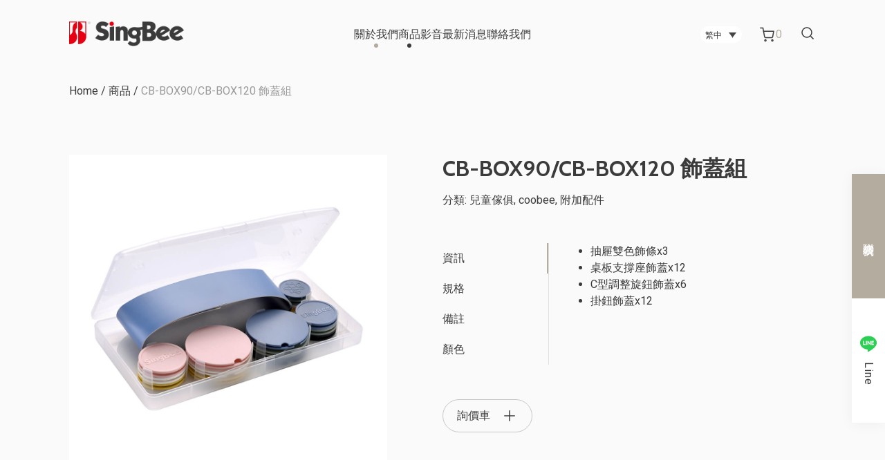

--- FILE ---
content_type: text/html; charset=UTF-8
request_url: https://www.singbee-tw.com/zh-hant/product/multi-color-exchanging-set-cb-box90-cb-box120/
body_size: 22150
content:
<!doctype html>
<html lang="zh-hant">

<head>
	<meta charset="UTF-8">
	<meta name="viewport" content="width=device-width, initial-scale=1">
	<link rel="profile" href="https://gmpg.org/xfn/11">
	<!-- swiper -->
	<link rel="stylesheet" href="https://www.singbee-tw.com/wp-content/themes/design_hu/assets/css/swiper-bundle.min.css" />
	<script src="https://www.singbee-tw.com/wp-content/themes/design_hu/assets/js/kit/swiper-bundle.min.js"></script>
	<!-- swiper -->
	<!-- fancybox  -->
	<link rel="stylesheet" href="https://www.singbee-tw.com/wp-content/themes/design_hu/assets/css/fancybox.css" />
	<script src="https://www.singbee-tw.com/wp-content/themes/design_hu/assets/js/kit/fancybox.umd.js"></script>
	<!-- fancybox  -->
	<meta name='robots' content='index, follow, max-image-preview:large, max-snippet:-1, max-video-preview:-1' />
<link rel="alternate" hreflang="zh-hans" href="https://www.singbee-tw.com/zh-hans/product/multi-color-exchanging-set-cb-box90-cb-box120/" />
<link rel="alternate" hreflang="zh-hant" href="https://www.singbee-tw.com/zh-hant/product/multi-color-exchanging-set-cb-box90-cb-box120/" />
<link rel="alternate" hreflang="en" href="https://www.singbee-tw.com/product/multi-color-exchanging-set-cb-box90-cb-box120/" />
<link rel="alternate" hreflang="x-default" href="https://www.singbee-tw.com/product/multi-color-exchanging-set-cb-box90-cb-box120/" />

	<!-- This site is optimized with the Yoast SEO plugin v25.0 - https://yoast.com/wordpress/plugins/seo/ -->
	<title>CB-BOX90/CB-BOX120 飾蓋組 - singbee</title>
	<link rel="canonical" href="https://www.singbee-tw.com/zh-hant/product/multi-color-exchanging-set-cb-box90-cb-box120/" />
	<meta property="og:locale" content="zh_TW" />
	<meta property="og:type" content="article" />
	<meta property="og:title" content="CB-BOX90/CB-BOX120 飾蓋組 - singbee" />
	<meta property="og:description" content="抽屜雙色飾條x3  桌板支撐座飾蓋x12  C型調整旋鈕飾蓋x6  掛鈕飾蓋x12" />
	<meta property="og:url" content="https://www.singbee-tw.com/zh-hant/product/multi-color-exchanging-set-cb-box90-cb-box120/" />
	<meta property="og:site_name" content="singbee" />
	<meta property="article:publisher" content="https://www.facebook.com/singbee1987" />
	<meta property="article:modified_time" content="2023-05-04T09:20:37+00:00" />
	<meta property="og:image" content="https://www.singbee-tw.com/wp-content/uploads/2023/03/主CB-BOX-01.jpg" />
	<meta property="og:image:width" content="1000" />
	<meta property="og:image:height" content="1000" />
	<meta property="og:image:type" content="image/jpeg" />
	<meta name="twitter:card" content="summary_large_image" />
	<meta name="twitter:label1" content="預估閱讀時間" />
	<meta name="twitter:data1" content="1 分鐘" />
	<script type="application/ld+json" class="yoast-schema-graph">{"@context":"https://schema.org","@graph":[{"@type":"WebPage","@id":"https://www.singbee-tw.com/zh-hant/product/multi-color-exchanging-set-cb-box90-cb-box120/","url":"https://www.singbee-tw.com/zh-hant/product/multi-color-exchanging-set-cb-box90-cb-box120/","name":"CB-BOX90/CB-BOX120 飾蓋組 - singbee","isPartOf":{"@id":"https://www.singbee-tw.com/zh-hant/#website"},"primaryImageOfPage":{"@id":"https://www.singbee-tw.com/zh-hant/product/multi-color-exchanging-set-cb-box90-cb-box120/#primaryimage"},"image":{"@id":"https://www.singbee-tw.com/zh-hant/product/multi-color-exchanging-set-cb-box90-cb-box120/#primaryimage"},"thumbnailUrl":"https://www.singbee-tw.com/wp-content/uploads/2023/03/主CB-BOX-01.jpg","datePublished":"2022-04-30T22:42:00+00:00","dateModified":"2023-05-04T09:20:37+00:00","breadcrumb":{"@id":"https://www.singbee-tw.com/zh-hant/product/multi-color-exchanging-set-cb-box90-cb-box120/#breadcrumb"},"inLanguage":"zh-TW","potentialAction":[{"@type":"ReadAction","target":["https://www.singbee-tw.com/zh-hant/product/multi-color-exchanging-set-cb-box90-cb-box120/"]}]},{"@type":"ImageObject","inLanguage":"zh-TW","@id":"https://www.singbee-tw.com/zh-hant/product/multi-color-exchanging-set-cb-box90-cb-box120/#primaryimage","url":"https://www.singbee-tw.com/wp-content/uploads/2023/03/主CB-BOX-01.jpg","contentUrl":"https://www.singbee-tw.com/wp-content/uploads/2023/03/主CB-BOX-01.jpg","width":1000,"height":1000},{"@type":"BreadcrumbList","@id":"https://www.singbee-tw.com/zh-hant/product/multi-color-exchanging-set-cb-box90-cb-box120/#breadcrumb","itemListElement":[{"@type":"ListItem","position":1,"name":"Home","item":"https://www.singbee-tw.com/zh-hant/"},{"@type":"ListItem","position":2,"name":"商品","item":"https://www.singbee-tw.com/zh-hant/shop-2/"},{"@type":"ListItem","position":3,"name":"CB-BOX90/CB-BOX120 飾蓋組"}]},{"@type":"WebSite","@id":"https://www.singbee-tw.com/zh-hant/#website","url":"https://www.singbee-tw.com/zh-hant/","name":"singbee","description":"singbee website","publisher":{"@id":"https://www.singbee-tw.com/zh-hant/#organization"},"potentialAction":[{"@type":"SearchAction","target":{"@type":"EntryPoint","urlTemplate":"https://www.singbee-tw.com/zh-hant/?s={search_term_string}"},"query-input":{"@type":"PropertyValueSpecification","valueRequired":true,"valueName":"search_term_string"}}],"inLanguage":"zh-TW"},{"@type":"Organization","@id":"https://www.singbee-tw.com/zh-hant/#organization","name":"singbee","url":"https://www.singbee-tw.com/zh-hant/","logo":{"@type":"ImageObject","inLanguage":"zh-TW","@id":"https://www.singbee-tw.com/zh-hant/#/schema/logo/image/","url":"https://www.singbee-tw.com/wp-content/uploads/2023/01/singbee_logo_dark.png","contentUrl":"https://www.singbee-tw.com/wp-content/uploads/2023/01/singbee_logo_dark.png","width":284,"height":88,"caption":"singbee"},"image":{"@id":"https://www.singbee-tw.com/zh-hant/#/schema/logo/image/"},"sameAs":["https://www.facebook.com/singbee1987","https://page.line.me/twh8211q?openQrModal=true","https://www.instagram.com/singbee_tw/"]}]}</script>
	<!-- / Yoast SEO plugin. -->


<link rel="alternate" type="application/rss+xml" title="訂閱《singbee》&raquo; 資訊提供" href="https://www.singbee-tw.com/zh-hant/feed/" />
<link rel="alternate" title="oEmbed (JSON)" type="application/json+oembed" href="https://www.singbee-tw.com/zh-hant/wp-json/oembed/1.0/embed?url=https%3A%2F%2Fwww.singbee-tw.com%2Fzh-hant%2Fproduct%2Fmulti-color-exchanging-set-cb-box90-cb-box120%2F" />
<link rel="alternate" title="oEmbed (XML)" type="text/xml+oembed" href="https://www.singbee-tw.com/zh-hant/wp-json/oembed/1.0/embed?url=https%3A%2F%2Fwww.singbee-tw.com%2Fzh-hant%2Fproduct%2Fmulti-color-exchanging-set-cb-box90-cb-box120%2F&#038;format=xml" />
<style id='wp-img-auto-sizes-contain-inline-css'>
img:is([sizes=auto i],[sizes^="auto," i]){contain-intrinsic-size:3000px 1500px}
/*# sourceURL=wp-img-auto-sizes-contain-inline-css */
</style>
<link rel='stylesheet' id='wp-block-library-css' href='https://www.singbee-tw.com/wp-includes/css/dist/block-library/style.min.css?ver=6.9' media='all' />
<link rel='stylesheet' id='wc-blocks-style-css' href='https://www.singbee-tw.com/wp-content/plugins/woocommerce/assets/client/blocks/wc-blocks.css?ver=wc-9.8.6' media='all' />
<style id='global-styles-inline-css'>
:root{--wp--preset--aspect-ratio--square: 1;--wp--preset--aspect-ratio--4-3: 4/3;--wp--preset--aspect-ratio--3-4: 3/4;--wp--preset--aspect-ratio--3-2: 3/2;--wp--preset--aspect-ratio--2-3: 2/3;--wp--preset--aspect-ratio--16-9: 16/9;--wp--preset--aspect-ratio--9-16: 9/16;--wp--preset--color--black: #000000;--wp--preset--color--cyan-bluish-gray: #abb8c3;--wp--preset--color--white: #ffffff;--wp--preset--color--pale-pink: #f78da7;--wp--preset--color--vivid-red: #cf2e2e;--wp--preset--color--luminous-vivid-orange: #ff6900;--wp--preset--color--luminous-vivid-amber: #fcb900;--wp--preset--color--light-green-cyan: #7bdcb5;--wp--preset--color--vivid-green-cyan: #00d084;--wp--preset--color--pale-cyan-blue: #8ed1fc;--wp--preset--color--vivid-cyan-blue: #0693e3;--wp--preset--color--vivid-purple: #9b51e0;--wp--preset--gradient--vivid-cyan-blue-to-vivid-purple: linear-gradient(135deg,rgb(6,147,227) 0%,rgb(155,81,224) 100%);--wp--preset--gradient--light-green-cyan-to-vivid-green-cyan: linear-gradient(135deg,rgb(122,220,180) 0%,rgb(0,208,130) 100%);--wp--preset--gradient--luminous-vivid-amber-to-luminous-vivid-orange: linear-gradient(135deg,rgb(252,185,0) 0%,rgb(255,105,0) 100%);--wp--preset--gradient--luminous-vivid-orange-to-vivid-red: linear-gradient(135deg,rgb(255,105,0) 0%,rgb(207,46,46) 100%);--wp--preset--gradient--very-light-gray-to-cyan-bluish-gray: linear-gradient(135deg,rgb(238,238,238) 0%,rgb(169,184,195) 100%);--wp--preset--gradient--cool-to-warm-spectrum: linear-gradient(135deg,rgb(74,234,220) 0%,rgb(151,120,209) 20%,rgb(207,42,186) 40%,rgb(238,44,130) 60%,rgb(251,105,98) 80%,rgb(254,248,76) 100%);--wp--preset--gradient--blush-light-purple: linear-gradient(135deg,rgb(255,206,236) 0%,rgb(152,150,240) 100%);--wp--preset--gradient--blush-bordeaux: linear-gradient(135deg,rgb(254,205,165) 0%,rgb(254,45,45) 50%,rgb(107,0,62) 100%);--wp--preset--gradient--luminous-dusk: linear-gradient(135deg,rgb(255,203,112) 0%,rgb(199,81,192) 50%,rgb(65,88,208) 100%);--wp--preset--gradient--pale-ocean: linear-gradient(135deg,rgb(255,245,203) 0%,rgb(182,227,212) 50%,rgb(51,167,181) 100%);--wp--preset--gradient--electric-grass: linear-gradient(135deg,rgb(202,248,128) 0%,rgb(113,206,126) 100%);--wp--preset--gradient--midnight: linear-gradient(135deg,rgb(2,3,129) 0%,rgb(40,116,252) 100%);--wp--preset--font-size--small: 13px;--wp--preset--font-size--medium: 20px;--wp--preset--font-size--large: 36px;--wp--preset--font-size--x-large: 42px;--wp--preset--spacing--20: 0.44rem;--wp--preset--spacing--30: 0.67rem;--wp--preset--spacing--40: 1rem;--wp--preset--spacing--50: 1.5rem;--wp--preset--spacing--60: 2.25rem;--wp--preset--spacing--70: 3.38rem;--wp--preset--spacing--80: 5.06rem;--wp--preset--shadow--natural: 6px 6px 9px rgba(0, 0, 0, 0.2);--wp--preset--shadow--deep: 12px 12px 50px rgba(0, 0, 0, 0.4);--wp--preset--shadow--sharp: 6px 6px 0px rgba(0, 0, 0, 0.2);--wp--preset--shadow--outlined: 6px 6px 0px -3px rgb(255, 255, 255), 6px 6px rgb(0, 0, 0);--wp--preset--shadow--crisp: 6px 6px 0px rgb(0, 0, 0);}:where(.is-layout-flex){gap: 0.5em;}:where(.is-layout-grid){gap: 0.5em;}body .is-layout-flex{display: flex;}.is-layout-flex{flex-wrap: wrap;align-items: center;}.is-layout-flex > :is(*, div){margin: 0;}body .is-layout-grid{display: grid;}.is-layout-grid > :is(*, div){margin: 0;}:where(.wp-block-columns.is-layout-flex){gap: 2em;}:where(.wp-block-columns.is-layout-grid){gap: 2em;}:where(.wp-block-post-template.is-layout-flex){gap: 1.25em;}:where(.wp-block-post-template.is-layout-grid){gap: 1.25em;}.has-black-color{color: var(--wp--preset--color--black) !important;}.has-cyan-bluish-gray-color{color: var(--wp--preset--color--cyan-bluish-gray) !important;}.has-white-color{color: var(--wp--preset--color--white) !important;}.has-pale-pink-color{color: var(--wp--preset--color--pale-pink) !important;}.has-vivid-red-color{color: var(--wp--preset--color--vivid-red) !important;}.has-luminous-vivid-orange-color{color: var(--wp--preset--color--luminous-vivid-orange) !important;}.has-luminous-vivid-amber-color{color: var(--wp--preset--color--luminous-vivid-amber) !important;}.has-light-green-cyan-color{color: var(--wp--preset--color--light-green-cyan) !important;}.has-vivid-green-cyan-color{color: var(--wp--preset--color--vivid-green-cyan) !important;}.has-pale-cyan-blue-color{color: var(--wp--preset--color--pale-cyan-blue) !important;}.has-vivid-cyan-blue-color{color: var(--wp--preset--color--vivid-cyan-blue) !important;}.has-vivid-purple-color{color: var(--wp--preset--color--vivid-purple) !important;}.has-black-background-color{background-color: var(--wp--preset--color--black) !important;}.has-cyan-bluish-gray-background-color{background-color: var(--wp--preset--color--cyan-bluish-gray) !important;}.has-white-background-color{background-color: var(--wp--preset--color--white) !important;}.has-pale-pink-background-color{background-color: var(--wp--preset--color--pale-pink) !important;}.has-vivid-red-background-color{background-color: var(--wp--preset--color--vivid-red) !important;}.has-luminous-vivid-orange-background-color{background-color: var(--wp--preset--color--luminous-vivid-orange) !important;}.has-luminous-vivid-amber-background-color{background-color: var(--wp--preset--color--luminous-vivid-amber) !important;}.has-light-green-cyan-background-color{background-color: var(--wp--preset--color--light-green-cyan) !important;}.has-vivid-green-cyan-background-color{background-color: var(--wp--preset--color--vivid-green-cyan) !important;}.has-pale-cyan-blue-background-color{background-color: var(--wp--preset--color--pale-cyan-blue) !important;}.has-vivid-cyan-blue-background-color{background-color: var(--wp--preset--color--vivid-cyan-blue) !important;}.has-vivid-purple-background-color{background-color: var(--wp--preset--color--vivid-purple) !important;}.has-black-border-color{border-color: var(--wp--preset--color--black) !important;}.has-cyan-bluish-gray-border-color{border-color: var(--wp--preset--color--cyan-bluish-gray) !important;}.has-white-border-color{border-color: var(--wp--preset--color--white) !important;}.has-pale-pink-border-color{border-color: var(--wp--preset--color--pale-pink) !important;}.has-vivid-red-border-color{border-color: var(--wp--preset--color--vivid-red) !important;}.has-luminous-vivid-orange-border-color{border-color: var(--wp--preset--color--luminous-vivid-orange) !important;}.has-luminous-vivid-amber-border-color{border-color: var(--wp--preset--color--luminous-vivid-amber) !important;}.has-light-green-cyan-border-color{border-color: var(--wp--preset--color--light-green-cyan) !important;}.has-vivid-green-cyan-border-color{border-color: var(--wp--preset--color--vivid-green-cyan) !important;}.has-pale-cyan-blue-border-color{border-color: var(--wp--preset--color--pale-cyan-blue) !important;}.has-vivid-cyan-blue-border-color{border-color: var(--wp--preset--color--vivid-cyan-blue) !important;}.has-vivid-purple-border-color{border-color: var(--wp--preset--color--vivid-purple) !important;}.has-vivid-cyan-blue-to-vivid-purple-gradient-background{background: var(--wp--preset--gradient--vivid-cyan-blue-to-vivid-purple) !important;}.has-light-green-cyan-to-vivid-green-cyan-gradient-background{background: var(--wp--preset--gradient--light-green-cyan-to-vivid-green-cyan) !important;}.has-luminous-vivid-amber-to-luminous-vivid-orange-gradient-background{background: var(--wp--preset--gradient--luminous-vivid-amber-to-luminous-vivid-orange) !important;}.has-luminous-vivid-orange-to-vivid-red-gradient-background{background: var(--wp--preset--gradient--luminous-vivid-orange-to-vivid-red) !important;}.has-very-light-gray-to-cyan-bluish-gray-gradient-background{background: var(--wp--preset--gradient--very-light-gray-to-cyan-bluish-gray) !important;}.has-cool-to-warm-spectrum-gradient-background{background: var(--wp--preset--gradient--cool-to-warm-spectrum) !important;}.has-blush-light-purple-gradient-background{background: var(--wp--preset--gradient--blush-light-purple) !important;}.has-blush-bordeaux-gradient-background{background: var(--wp--preset--gradient--blush-bordeaux) !important;}.has-luminous-dusk-gradient-background{background: var(--wp--preset--gradient--luminous-dusk) !important;}.has-pale-ocean-gradient-background{background: var(--wp--preset--gradient--pale-ocean) !important;}.has-electric-grass-gradient-background{background: var(--wp--preset--gradient--electric-grass) !important;}.has-midnight-gradient-background{background: var(--wp--preset--gradient--midnight) !important;}.has-small-font-size{font-size: var(--wp--preset--font-size--small) !important;}.has-medium-font-size{font-size: var(--wp--preset--font-size--medium) !important;}.has-large-font-size{font-size: var(--wp--preset--font-size--large) !important;}.has-x-large-font-size{font-size: var(--wp--preset--font-size--x-large) !important;}
/*# sourceURL=global-styles-inline-css */
</style>

<style id='classic-theme-styles-inline-css'>
/*! This file is auto-generated */
.wp-block-button__link{color:#fff;background-color:#32373c;border-radius:9999px;box-shadow:none;text-decoration:none;padding:calc(.667em + 2px) calc(1.333em + 2px);font-size:1.125em}.wp-block-file__button{background:#32373c;color:#fff;text-decoration:none}
/*# sourceURL=/wp-includes/css/classic-themes.min.css */
</style>
<link rel='stylesheet' id='contact-form-7-css' href='https://www.singbee-tw.com/wp-content/plugins/contact-form-7/includes/css/styles.css?ver=6.0.6' media='all' />
<style id='contact-form-7-inline-css'>
.wpcf7 .wpcf7-recaptcha iframe {margin-bottom: 0;}.wpcf7 .wpcf7-recaptcha[data-align="center"] > div {margin: 0 auto;}.wpcf7 .wpcf7-recaptcha[data-align="right"] > div {margin: 0 0 0 auto;}
/*# sourceURL=contact-form-7-inline-css */
</style>
<link rel='stylesheet' id='woocommerce-layout-css' href='https://www.singbee-tw.com/wp-content/plugins/woocommerce/assets/css/woocommerce-layout.css?ver=9.8.6' media='all' />
<style id='woocommerce-layout-inline-css'>

	.infinite-scroll .woocommerce-pagination {
		display: none;
	}
/*# sourceURL=woocommerce-layout-inline-css */
</style>
<link rel='stylesheet' id='woocommerce-smallscreen-css' href='https://www.singbee-tw.com/wp-content/plugins/woocommerce/assets/css/woocommerce-smallscreen.css?ver=9.8.6' media='only screen and (max-width: 768px)' />
<link rel='stylesheet' id='woocommerce-general-css' href='https://www.singbee-tw.com/wp-content/plugins/woocommerce/assets/css/woocommerce.css?ver=9.8.6' media='all' />
<style id='woocommerce-inline-inline-css'>
.woocommerce form .form-row .required { visibility: visible; }
/*# sourceURL=woocommerce-inline-inline-css */
</style>
<link rel='stylesheet' id='wpml-legacy-dropdown-0-css' href='https://www.singbee-tw.com/wp-content/plugins/sitepress-multilingual-cms/templates/language-switchers/legacy-dropdown/style.min.css?ver=1' media='all' />
<link rel='stylesheet' id='yith_ywraq_frontend-css' href='https://www.singbee-tw.com/wp-content/plugins/yith-woocommerce-request-a-quote/assets/css/frontend.css?ver=2.40.0' media='all' />
<style id='yith_ywraq_frontend-inline-css'>
.woocommerce .add-request-quote-button.button, .woocommerce .add-request-quote-button-addons.button, .yith-wceop-ywraq-button-wrapper .add-request-quote-button.button, .yith-wceop-ywraq-button-wrapper .add-request-quote-button-addons.button{
    background-color: #0066b4!important;
    color: #ffffff!important;
}
.woocommerce .add-request-quote-button.button:hover,  .woocommerce .add-request-quote-button-addons.button:hover,.yith-wceop-ywraq-button-wrapper .add-request-quote-button.button:hover,  .yith-wceop-ywraq-button-wrapper .add-request-quote-button-addons.button:hover{
    background-color: #044a80!important;
    color: #ffffff!important;
}


.cart button.single_add_to_cart_button{
	                 display:none!important;
	                }
/*# sourceURL=yith_ywraq_frontend-inline-css */
</style>
<link rel='stylesheet' id='brands-styles-css' href='https://www.singbee-tw.com/wp-content/plugins/woocommerce/assets/css/brands.css?ver=9.8.6' media='all' />
<link rel='stylesheet' id='dh-hu-style-css' href='https://www.singbee-tw.com/wp-content/themes/design_hu/assets/scss/style.css?t=1768878512&#038;ver=6.9' media='all' />
<link rel='stylesheet' id='design_hu-style-css' href='https://www.singbee-tw.com/wp-content/themes/design_hu/style.css?ver=1.0.0' media='all' />
<style id='akismet-widget-style-inline-css'>

			.a-stats {
				--akismet-color-mid-green: #357b49;
				--akismet-color-white: #fff;
				--akismet-color-light-grey: #f6f7f7;

				max-width: 350px;
				width: auto;
			}

			.a-stats * {
				all: unset;
				box-sizing: border-box;
			}

			.a-stats strong {
				font-weight: 600;
			}

			.a-stats a.a-stats__link,
			.a-stats a.a-stats__link:visited,
			.a-stats a.a-stats__link:active {
				background: var(--akismet-color-mid-green);
				border: none;
				box-shadow: none;
				border-radius: 8px;
				color: var(--akismet-color-white);
				cursor: pointer;
				display: block;
				font-family: -apple-system, BlinkMacSystemFont, 'Segoe UI', 'Roboto', 'Oxygen-Sans', 'Ubuntu', 'Cantarell', 'Helvetica Neue', sans-serif;
				font-weight: 500;
				padding: 12px;
				text-align: center;
				text-decoration: none;
				transition: all 0.2s ease;
			}

			/* Extra specificity to deal with TwentyTwentyOne focus style */
			.widget .a-stats a.a-stats__link:focus {
				background: var(--akismet-color-mid-green);
				color: var(--akismet-color-white);
				text-decoration: none;
			}

			.a-stats a.a-stats__link:hover {
				filter: brightness(110%);
				box-shadow: 0 4px 12px rgba(0, 0, 0, 0.06), 0 0 2px rgba(0, 0, 0, 0.16);
			}

			.a-stats .count {
				color: var(--akismet-color-white);
				display: block;
				font-size: 1.5em;
				line-height: 1.4;
				padding: 0 13px;
				white-space: nowrap;
			}
		
/*# sourceURL=akismet-widget-style-inline-css */
</style>
<link rel='stylesheet' id='heateor_sss_frontend_css-css' href='https://www.singbee-tw.com/wp-content/plugins/sassy-social-share/public/css/sassy-social-share-public.css?ver=3.3.74' media='all' />
<style id='heateor_sss_frontend_css-inline-css'>
.heateor_sss_button_instagram span.heateor_sss_svg,a.heateor_sss_instagram span.heateor_sss_svg{background:radial-gradient(circle at 30% 107%,#fdf497 0,#fdf497 5%,#fd5949 45%,#d6249f 60%,#285aeb 90%)}div.heateor_sss_horizontal_sharing a.heateor_sss_button_instagram span{background:#FAFAFA!important;}div.heateor_sss_standard_follow_icons_container a.heateor_sss_button_instagram span{background:#FAFAFA}div.heateor_sss_horizontal_sharing a.heateor_sss_button_instagram span:hover{background:#3B3B3B!important;}div.heateor_sss_standard_follow_icons_container a.heateor_sss_button_instagram span:hover{background:#3B3B3B}.heateor_sss_horizontal_sharing .heateor_sss_svg,.heateor_sss_standard_follow_icons_container .heateor_sss_svg{background-color:#FAFAFA!important;background:#FAFAFA!important;color:#3B3B3B;border-width:1px;border-style:solid;border-color:#C6C6C6}div.heateor_sss_horizontal_sharing span.heateor_sss_svg svg:hover path:not(.heateor_sss_no_fill),div.heateor_sss_horizontal_sharing span.heateor_sss_svg svg:hover ellipse, div.heateor_sss_horizontal_sharing span.heateor_sss_svg svg:hover circle, div.heateor_sss_horizontal_sharing span.heateor_sss_svg svg:hover polygon, div.heateor_sss_horizontal_sharing span.heateor_sss_svg svg:hover rect:not(.heateor_sss_no_fill){fill:#FFFFFF}div.heateor_sss_horizontal_sharing span.heateor_sss_svg svg:hover path.heateor_sss_svg_stroke, div.heateor_sss_horizontal_sharing span.heateor_sss_svg svg:hover rect.heateor_sss_svg_stroke{stroke:#FFFFFF}.heateor_sss_horizontal_sharing span.heateor_sss_svg:hover,.heateor_sss_standard_follow_icons_container span.heateor_sss_svg:hover{background-color:#3B3B3B!important;background:#3B3B3B!importantcolor:#FFFFFF;border-color:#3B3B3B;}.heateor_sss_vertical_sharing span.heateor_sss_svg,.heateor_sss_floating_follow_icons_container span.heateor_sss_svg{color:#fff;border-width:0px;border-style:solid;border-color:transparent;}.heateor_sss_vertical_sharing span.heateor_sss_svg:hover,.heateor_sss_floating_follow_icons_container span.heateor_sss_svg:hover{border-color:transparent;}@media screen and (max-width:783px) {.heateor_sss_vertical_sharing{display:none!important}}
/*# sourceURL=heateor_sss_frontend_css-inline-css */
</style>
<script id="wpml-cookie-js-extra">
var wpml_cookies = {"wp-wpml_current_language":{"value":"zh-hant","expires":1,"path":"/"}};
var wpml_cookies = {"wp-wpml_current_language":{"value":"zh-hant","expires":1,"path":"/"}};
//# sourceURL=wpml-cookie-js-extra
</script>
<script src="https://www.singbee-tw.com/wp-content/plugins/sitepress-multilingual-cms/res/js/cookies/language-cookie.js?ver=474000" id="wpml-cookie-js" defer data-wp-strategy="defer"></script>
<script src="https://www.singbee-tw.com/wp-includes/js/jquery/jquery.min.js?ver=3.7.1" id="jquery-core-js"></script>
<script src="https://www.singbee-tw.com/wp-includes/js/jquery/jquery-migrate.min.js?ver=3.4.1" id="jquery-migrate-js"></script>
<script src="https://www.singbee-tw.com/wp-content/plugins/woocommerce/assets/js/jquery-blockui/jquery.blockUI.min.js?ver=2.7.0-wc.9.8.6" id="jquery-blockui-js" defer data-wp-strategy="defer"></script>
<script id="wc-add-to-cart-js-extra">
var wc_add_to_cart_params = {"ajax_url":"/wp-admin/admin-ajax.php?lang=zh-hant","wc_ajax_url":"/zh-hant/?wc-ajax=%%endpoint%%","i18n_view_cart":"\u67e5\u770b\u8cfc\u7269\u8eca","cart_url":"https://www.singbee-tw.com/zh-hant/cart-2/","is_cart":"","cart_redirect_after_add":"yes"};
//# sourceURL=wc-add-to-cart-js-extra
</script>
<script src="https://www.singbee-tw.com/wp-content/plugins/woocommerce/assets/js/frontend/add-to-cart.min.js?ver=9.8.6" id="wc-add-to-cart-js" defer data-wp-strategy="defer"></script>
<script id="wc-single-product-js-extra">
var wc_single_product_params = {"i18n_required_rating_text":"\u8acb\u9078\u64c7\u8a55\u5206","i18n_rating_options":["1 \u661f (\u5171 5 \u661f)","2 \u661f (\u5171 5 \u661f)","3 \u661f (\u5171 5 \u661f)","4 \u661f (\u5171 5 \u661f)","5 \u661f (\u5171 5 \u661f)"],"i18n_product_gallery_trigger_text":"\u6aa2\u8996\u5168\u87a2\u5e55\u5716\u5eab","review_rating_required":"yes","flexslider":{"rtl":false,"animation":"slide","smoothHeight":true,"directionNav":false,"controlNav":"thumbnails","slideshow":false,"animationSpeed":500,"animationLoop":false,"allowOneSlide":false},"zoom_enabled":"","zoom_options":[],"photoswipe_enabled":"","photoswipe_options":{"shareEl":false,"closeOnScroll":false,"history":false,"hideAnimationDuration":0,"showAnimationDuration":0},"flexslider_enabled":""};
//# sourceURL=wc-single-product-js-extra
</script>
<script src="https://www.singbee-tw.com/wp-content/plugins/woocommerce/assets/js/frontend/single-product.min.js?ver=9.8.6" id="wc-single-product-js" defer data-wp-strategy="defer"></script>
<script src="https://www.singbee-tw.com/wp-content/plugins/woocommerce/assets/js/js-cookie/js.cookie.min.js?ver=2.1.4-wc.9.8.6" id="js-cookie-js" defer data-wp-strategy="defer"></script>
<script id="woocommerce-js-extra">
var woocommerce_params = {"ajax_url":"/wp-admin/admin-ajax.php?lang=zh-hant","wc_ajax_url":"/zh-hant/?wc-ajax=%%endpoint%%","i18n_password_show":"\u986f\u793a\u5bc6\u78bc","i18n_password_hide":"\u96b1\u85cf\u5bc6\u78bc"};
//# sourceURL=woocommerce-js-extra
</script>
<script src="https://www.singbee-tw.com/wp-content/plugins/woocommerce/assets/js/frontend/woocommerce.min.js?ver=9.8.6" id="woocommerce-js" defer data-wp-strategy="defer"></script>
<script src="https://www.singbee-tw.com/wp-content/plugins/sitepress-multilingual-cms/templates/language-switchers/legacy-dropdown/script.min.js?ver=1" id="wpml-legacy-dropdown-0-js"></script>
<link rel="https://api.w.org/" href="https://www.singbee-tw.com/zh-hant/wp-json/" /><link rel="alternate" title="JSON" type="application/json" href="https://www.singbee-tw.com/zh-hant/wp-json/wp/v2/product/3845" /><link rel="EditURI" type="application/rsd+xml" title="RSD" href="https://www.singbee-tw.com/xmlrpc.php?rsd" />
<meta name="generator" content="WordPress 6.9" />
<meta name="generator" content="WooCommerce 9.8.6" />
<link rel='shortlink' href='https://www.singbee-tw.com/zh-hant/?p=3845' />
<meta name="generator" content="WPML ver:4.7.4 stt:59,61,1;" />
	<noscript><style>.woocommerce-product-gallery{ opacity: 1 !important; }</style></noscript>
	<link rel="icon" href="https://www.singbee-tw.com/wp-content/uploads/2023/01/logo_icon.png" sizes="32x32" />
<link rel="icon" href="https://www.singbee-tw.com/wp-content/uploads/2023/01/logo_icon.png" sizes="192x192" />
<link rel="apple-touch-icon" href="https://www.singbee-tw.com/wp-content/uploads/2023/01/logo_icon.png" />
<meta name="msapplication-TileImage" content="https://www.singbee-tw.com/wp-content/uploads/2023/01/logo_icon.png" />
		<!-- Global site tag (gtag.js) - Google Analytics -->
<script async src="https://www.googletagmanager.com/gtag/js?id=UA-40901352-1"></script>
<script>
  window.dataLayer = window.dataLayer || [];
  function gtag(){dataLayer.push(arguments);}
  gtag('js', new Date());

  gtag('config', 'UA-40901352-1');
</script>
</head>

<body class="wp-singular product-template-default single single-product postid-3845 wp-custom-logo wp-theme-design_hu theme-design_hu woocommerce woocommerce-page woocommerce-no-js"><!-- body start -->
	
		<header id="masthead" class="site-header">

		<div class="header">
			<a class="left logo_color" href="https://www.singbee-tw.com/zh-hant/">
				<img src="https://www.singbee-tw.com/wp-content/uploads/2023/03/Frame@2x.png" alt="Frame@2x">
			</a>
			<a class="left logo_dark" href="https://www.singbee-tw.com/zh-hant/">
				<img src="https://www.singbee-tw.com/wp-content/uploads/2023/01/singbee_logo.png" alt="singbee_logo">
			</a>
			<!-- 客製化 header 選單 -->
			<nav id="webNavigation" class="web_nav">
				<ul id="menu-primary-%e7%b9%81%e4%b8%ad" class="web_nav-list lis-n"><li id="nav-menu-item-3521" class="accordion-item-li  menu-item-depth-0 menu-item menu-item-type-post_type menu-item-object-page menu-item-has-children" data-highlight=""><a href="https://www.singbee-tw.com/zh-hant/about/" class="menu-link link accordion-item-li-item-link">關於我們</a>
<nav class="accordion-item-content-nav"><ul class="accordion-item-content-ul">
	<li id="nav-menu-item-3522" class="accordion-item-content-li  menu-item-depth-1 menu-item menu-item-type-post_type menu-item-object-page"><div class="nav-menu-img"><img src="https://www.singbee-tw.com/wp-content/uploads/2023/04/Milestone-e1725513340488.jpg" alt="Milestone"></div><a href="https://www.singbee-tw.com/zh-hant/about/milestone/" class="menu-link link accordion-item-content-li-item-link">公司歷程</a></li>
	<li id="nav-menu-item-3523" class="accordion-item-content-li  menu-item-depth-1 menu-item menu-item-type-post_type menu-item-object-page"><div class="nav-menu-img"><img src="https://www.singbee-tw.com/wp-content/uploads/2023/04/In-house-production_1440_500-e1725513368689.jpg" alt="In house production_1440_500"></div><a href="https://www.singbee-tw.com/zh-hant/about/in-house-production/" class="menu-link link accordion-item-content-li-item-link">內部生產</a></li>
	<li id="nav-menu-item-3524" class="accordion-item-content-li  menu-item-depth-1 menu-item menu-item-type-post_type menu-item-object-page"><div class="nav-menu-img"><img src="https://www.singbee-tw.com/wp-content/uploads/2023/04/Certification-Awards_1440_500-scaled-e1725513392751.jpg" alt="Certification & Awards_1440_500"></div><a href="https://www.singbee-tw.com/zh-hant/about/certifications-award/" class="menu-link link accordion-item-content-li-item-link">認證與獎項</a></li>
	<li id="nav-menu-item-3525" class="accordion-item-content-li  menu-item-depth-1 menu-item menu-item-type-post_type menu-item-object-page"><div class="nav-menu-img"><img src="https://www.singbee-tw.com/wp-content/uploads/2023/04/AdobeStock_288531420-scaled-e1725513417869.jpeg" alt="Man making wooden parts for furniture on thickness planer machine."></div><a href="https://www.singbee-tw.com/zh-hant/about/oem-odm-project/" class="menu-link link accordion-item-content-li-item-link">OEM &#038; ODM 项目</a></li>
</ul>
</li>
<li id="nav-menu-item-3514" class="accordion-item-li  menu-item-depth-0 menu-item menu-item-type-post_type menu-item-object-page menu-item-has-children current_page_parent" data-highlight=""><a href="https://www.singbee-tw.com/zh-hant/shop-2/" class="menu-link link accordion-item-li-item-link">商品</a>
<nav class="accordion-item-content-nav"><ul class="accordion-item-content-ul">
	<li id="nav-menu-item-3515" class="accordion-item-content-li  menu-item-depth-1 menu-item menu-item-type-custom menu-item-object-custom"><div class="nav-menu-img"><img src="https://www.singbee-tw.com/wp-content/uploads/2023/04/Product_singbee.jpg" alt="Product_singbee"></div><a href="https://www.singbee-tw.com/zh-hant/shop/#kid-furniture" class="menu-link link accordion-item-content-li-item-link">兒童成長傢俱</a></li>
	<li id="nav-menu-item-3516" class="accordion-item-content-li  menu-item-depth-1 menu-item menu-item-type-custom menu-item-object-custom"><div class="nav-menu-img"><img src="https://www.singbee-tw.com/wp-content/uploads/2024/09/0904111-scaled.jpg" alt="0904111"></div><a href="https://www.singbee-tw.com/zh-hant/shop/#oa-av-furniture" class="menu-link link accordion-item-content-li-item-link">辦公及影音家具</a></li>
	<li id="nav-menu-item-3517" class="accordion-item-content-li  menu-item-depth-1 menu-item menu-item-type-custom menu-item-object-custom"><div class="nav-menu-img"><img src="https://www.singbee-tw.com/wp-content/uploads/2024/01/11-修-scaled.jpg" alt="11-修"></div><a href="https://www.singbee-tw.com/zh-hant/shop/#service-case" class="menu-link link accordion-item-content-li-item-link">客戶案例</a></li>
</ul>
</li>
<li id="nav-menu-item-3518" class="accordion-item-li  menu-item-depth-0 menu-item menu-item-type-custom menu-item-object-custom menu-item-has-children" data-highlight=""><a class="menu-link link accordion-item-li-item-link">影音</a>
<nav class="accordion-item-content-nav"><ul class="accordion-item-content-ul">
	<li id="nav-menu-item-3519" class="accordion-item-content-li  menu-item-depth-1 menu-item menu-item-type-post_type menu-item-object-page"><div class="nav-menu-img"><img src="https://www.singbee-tw.com/wp-content/uploads/2023/04/video-center_1440x500更1-1.png" alt="video center_1440x500更1"></div><a href="https://www.singbee-tw.com/zh-hant/video-center/" class="menu-link link accordion-item-content-li-item-link">影音中心</a></li>
	<li id="nav-menu-item-3520" class="accordion-item-content-li  menu-item-depth-1 menu-item menu-item-type-post_type menu-item-object-page"><div class="nav-menu-img"><img src="https://www.singbee-tw.com/wp-content/uploads/2023/04/Online-Catalog_1440_500.jpg" alt="Online Catalog_1440_500"></div><a href="https://www.singbee-tw.com/zh-hant/online-catalog/" class="menu-link link accordion-item-content-li-item-link">線上型錄</a></li>
</ul>
</li>
<li id="nav-menu-item-3526" class="accordion-item-li  menu-item-depth-0 menu-item menu-item-type-post_type menu-item-object-page" data-highlight=""><a href="https://www.singbee-tw.com/zh-hant/news/" class="menu-link link accordion-item-li-item-link">最新消息</a></li>
<li id="nav-menu-item-3527" class="accordion-item-li  menu-item-depth-0 menu-item menu-item-type-post_type menu-item-object-page" data-highlight=""><a href="https://www.singbee-tw.com/zh-hant/contact/" class="menu-link link accordion-item-li-item-link">聯絡我們</a></li>
</ul>			</nav>
			<!-- 客製化 header 選單 -->
			<div class="right">
				
<div
	 class="wpml-ls-statics-shortcode_actions wpml-ls wpml-ls-legacy-dropdown js-wpml-ls-legacy-dropdown">
	<ul>

		<li tabindex="0" class="wpml-ls-slot-shortcode_actions wpml-ls-item wpml-ls-item-zh-hant wpml-ls-current-language wpml-ls-item-legacy-dropdown">
			<a href="#" class="js-wpml-ls-item-toggle wpml-ls-item-toggle">
                <span class="wpml-ls-native">繁中</span></a>

			<ul class="wpml-ls-sub-menu">
				
					<li class="wpml-ls-slot-shortcode_actions wpml-ls-item wpml-ls-item-zh-hans wpml-ls-first-item">
						<a href="https://www.singbee-tw.com/zh-hans/product/multi-color-exchanging-set-cb-box90-cb-box120/" class="wpml-ls-link">
                            <span class="wpml-ls-native" lang="zh-hans">简中</span></a>
					</li>

				
					<li class="wpml-ls-slot-shortcode_actions wpml-ls-item wpml-ls-item-en wpml-ls-last-item">
						<a href="https://www.singbee-tw.com/product/multi-color-exchanging-set-cb-box90-cb-box120/" class="wpml-ls-link">
                            <span class="wpml-ls-native" lang="en">EN</span></a>
					</li>

							</ul>

		</li>

	</ul>
</div>

				<div class="singBeeCart">
					<a class="cart-customer" href="https://www.singbee-tw.com/zh-hant//request-quote/">
						<svg width="24" height="24" viewBox="0 0 24 24" fill="none" xmlns="http://www.w3.org/2000/svg">
							<path d="M9 21.5002C9.55228 21.5002 10 21.0525 10 20.5002C10 19.948 9.55228 19.5002 9 19.5002C8.44772 19.5002 8 19.948 8 20.5002C8 21.0525 8.44772 21.5002 9 21.5002Z" stroke="#3B3B3B" stroke-width="1.5" stroke-linecap="round" stroke-linejoin="round" />
							<path d="M19 21.5002C19.5523 21.5002 20 21.0525 20 20.5002C20 19.948 19.5523 19.5002 19 19.5002C18.4477 19.5002 18 19.948 18 20.5002C18 21.0525 18.4477 21.5002 19 21.5002Z" stroke="#3B3B3B" stroke-width="1.5" stroke-linecap="round" stroke-linejoin="round" />
							<path d="M2 2.50024H5.45455L7.76909 14.9973C7.84807 15.427 8.06438 15.8129 8.38015 16.0877C8.69593 16.3624 9.09106 16.5083 9.49636 16.4999H17.8909C18.2962 16.5083 18.6913 16.3624 19.0071 16.0877C19.3229 15.8129 19.5392 15.427 19.6182 14.9973L21 7.1668H6.31818" stroke="#3B3B3B" stroke-width="1.5" stroke-linecap="square" />
						</svg>


						<!-- YITH -->
						<p class="cart-count primary">0</p>						<!-- YITH -->

						<!-- 顯示購物車數量 ajax-->
						<!-- <a class="cart-customlocation" href="" title=""></a> -->
					</a>
					<!-- 顯示購物車數量 ajax-->
				</div>
				<div class="singBeeSearch">
					<svg width="24" height="24" viewBox="0 0 24 24" fill="none" xmlns="http://www.w3.org/2000/svg">
						<path d="M11 18.0002C14.866 18.0002 18 14.8662 18 11.0002C18 7.13425 14.866 4.00024 11 4.00024C7.13401 4.00024 4 7.13425 4 11.0002C4 14.8662 7.13401 18.0002 11 18.0002Z" stroke="#3B3B3B" stroke-width="1.5" stroke-linecap="round" stroke-linejoin="round" />
						<path d="M20 20.0002L17 17.0002" stroke="#3B3B3B" stroke-width="1.5" stroke-linecap="square" stroke-linejoin="round" />
					</svg>
				</div>
				<div id="m_menu-toggle" class="hamberger">
					<span class="bar"></span>
					<span class="bar"></span>
					<span class="bar"></span>
				</div>
			</div>
		</div>

		<!-- 手機版 -->
		<nav id="webNavigation_m" class="web_nav_m">
			<ul id="menu-header_nav_m-%e7%b9%81%e4%b8%ad" class="web_nav-list lis-n"><li id="nav-menu-item-3539" class="accordion-item-li  menu-item-depth-0 menu-item menu-item-type-post_type menu-item-object-page menu-item-has-children current_page_parent" data-highlight=""><a href="https://www.singbee-tw.com/zh-hant/shop-2/" class="menu-link link accordion-item-li-item-link">商品</a>
<nav class="accordion-item-content-nav"><ul class="accordion-item-content-ul">
	<li id="nav-menu-item-3554" class="accordion-item-content-li  menu-item-depth-1 menu-item menu-item-type-custom menu-item-object-custom"><div class="nav-menu-img"><img src="" alt=""></div><a href="https://www.singbee-tw.com/zh-hant/shop/#oa-av-furniture" class="menu-link link accordion-item-content-li-item-link">辦公及影音家具</a></li>
	<li id="nav-menu-item-3555" class="accordion-item-content-li  menu-item-depth-1 menu-item menu-item-type-custom menu-item-object-custom"><div class="nav-menu-img"><img src="" alt=""></div><a href="https://www.singbee-tw.com/zh-hant/shop/#service-case" class="menu-link link accordion-item-content-li-item-link">客戶案例</a></li>
</ul>
</li>
<li id="nav-menu-item-3556" class="accordion-item-li  menu-item-depth-0 menu-item menu-item-type-custom menu-item-object-custom menu-item-has-children" data-highlight=""><a class="menu-link link accordion-item-li-item-link">影音</a>
<nav class="accordion-item-content-nav"><ul class="accordion-item-content-ul">
	<li id="nav-menu-item-3557" class="accordion-item-content-li  menu-item-depth-1 menu-item menu-item-type-post_type menu-item-object-page"><div class="nav-menu-img"><img src="" alt=""></div><a href="https://www.singbee-tw.com/zh-hant/video-center/" class="menu-link link accordion-item-content-li-item-link">影音中心</a></li>
	<li id="nav-menu-item-3558" class="accordion-item-content-li  menu-item-depth-1 menu-item menu-item-type-post_type menu-item-object-page"><div class="nav-menu-img"><img src="" alt=""></div><a href="https://www.singbee-tw.com/zh-hant/online-catalog/" class="menu-link link accordion-item-content-li-item-link">線上型錄</a></li>
</ul>
</li>
<li id="nav-menu-item-3559" class="accordion-item-li  menu-item-depth-0 menu-item menu-item-type-post_type menu-item-object-page menu-item-has-children" data-highlight=""><a href="https://www.singbee-tw.com/zh-hant/about/" class="menu-link link accordion-item-li-item-link">關於我們</a>
<nav class="accordion-item-content-nav"><ul class="accordion-item-content-ul">
	<li id="nav-menu-item-3560" class="accordion-item-content-li  menu-item-depth-1 menu-item menu-item-type-post_type menu-item-object-page"><div class="nav-menu-img"><img src="" alt=""></div><a href="https://www.singbee-tw.com/zh-hant/about/milestone/" class="menu-link link accordion-item-content-li-item-link">公司歷程</a></li>
	<li id="nav-menu-item-3561" class="accordion-item-content-li  menu-item-depth-1 menu-item menu-item-type-post_type menu-item-object-page"><div class="nav-menu-img"><img src="" alt=""></div><a href="https://www.singbee-tw.com/zh-hant/about/in-house-production/" class="menu-link link accordion-item-content-li-item-link">內部生產</a></li>
	<li id="nav-menu-item-3562" class="accordion-item-content-li  menu-item-depth-1 menu-item menu-item-type-post_type menu-item-object-page"><div class="nav-menu-img"><img src="" alt=""></div><a href="https://www.singbee-tw.com/zh-hant/about/certifications-award/" class="menu-link link accordion-item-content-li-item-link">認證與獎項</a></li>
	<li id="nav-menu-item-3563" class="accordion-item-content-li  menu-item-depth-1 menu-item menu-item-type-post_type menu-item-object-page"><div class="nav-menu-img"><img src="" alt=""></div><a href="https://www.singbee-tw.com/zh-hant/about/oem-odm-project/" class="menu-link link accordion-item-content-li-item-link">OEM &#038; ODM 项目</a></li>
</ul>
</li>
<li id="nav-menu-item-3564" class="accordion-item-li  menu-item-depth-0 menu-item menu-item-type-post_type menu-item-object-page" data-highlight=""><a href="https://www.singbee-tw.com/zh-hant/news/" class="menu-link link accordion-item-li-item-link">最新消息</a></li>
<li id="nav-menu-item-3565" class="accordion-item-li  menu-item-depth-0 menu-item menu-item-type-post_type menu-item-object-page" data-highlight=""><a href="https://www.singbee-tw.com/zh-hant/contact/" class="menu-link link accordion-item-li-item-link">聯絡我們</a></li>
</ul>		</nav>
		<!-- 手機版 -->
	</header>

	<!-- 搜尋框 -->
	<section class="web_search">
		<form role="search" method="get" action="https://www.singbee-tw.com/zh-hant/" class="web_search-frm">
			<!-- 搜尋按鈕 -->

			<div class="web_search_field">
				<input type="text" value="" name="s" placeholder="Product Search" class="web_search_input h5">
				<button class="web_search_btn buttonDark" type="submit">Search</button>
				<div class="alertWord button alert"></div>
			</div>
		</form>
	</section>
	<!-- 搜尋框 -->
<div id="primary" class="content-area"><main id="main" class="site-main" role="main">
	
	<div class="woocommerce-notices-wrapper"></div><div id="product-3845" class="product type-product post-3845 status-publish first instock product_cat-kids-furniture-zh-hant product_cat-coobee-zh-hant product_cat-coobee-adds-on-zh-hant has-post-thumbnail shipping-taxable product-type-simple">
	<div class="breadcrumbs">
		<span><span><a href="https://www.singbee-tw.com/zh-hant/">Home</a></span> / <span><a href="https://www.singbee-tw.com/zh-hant/shop-2/">商品</a></span> / <span class="breadcrumb_last" aria-current="page">CB-BOX90/CB-BOX120 飾蓋組</span></span>	</div>
	

<div class="woocommerce-product-gallery">
	
<div class="singleProduct_photos">
	<div id="mainCarousel" class="photos">
					<div class="singleProduct_photo" data-src="https://www.singbee-tw.com/wp-content/uploads/2023/03/主CB-BOX-01.jpg" data-fancybox="gallery">
				<img src="https://www.singbee-tw.com/wp-content/uploads/2023/03/主CB-BOX-01.jpg" />
			</div>
					<div class="singleProduct_photo" data-src="https://www.singbee-tw.com/wp-content/uploads/2022/05/飾蓋.jpg" data-fancybox="gallery">
				<img src="https://www.singbee-tw.com/wp-content/uploads/2022/05/飾蓋.jpg" />
			</div>
					<div class="singleProduct_photo" data-src="https://www.singbee-tw.com/wp-content/uploads/2023/03/CB-BOX-02.jpg" data-fancybox="gallery">
				<img src="https://www.singbee-tw.com/wp-content/uploads/2023/03/CB-BOX-02.jpg" />
			</div>
			</div>
</div></div>
	<div class="summary entry-summary">
		<h1 class="h3 gray1 product_title entry-title">CB-BOX90/CB-BOX120 飾蓋組</h1><div class="product_meta">

	
	
	<span class="posted_in gray1">分類: <a href="https://www.singbee-tw.com/zh-hant/product-category/kids-furniture-zh-hant/" rel="tag">兒童傢俱</a>, <a href="https://www.singbee-tw.com/zh-hant/product-category/kids-furniture-zh-hant/coobee-zh-hant/" rel="tag">coobee</a>, <a href="https://www.singbee-tw.com/zh-hant/product-category/kids-furniture-zh-hant/coobee-zh-hant/coobee-adds-on-zh-hant/" rel="tag">附加配件</a></span>
	
	
</div>

<div class="productDe">
  <div class="left">

    <div class="information" data-num="0">
      <h3 class="gray1 btn">
        資訊      </h3>
    </div>

    

            <div class="specification" data-num="1">
          <h3 class="gray1 btn">規格</h3>
        </div>
            <div class="specification" data-num="1">
          <h3 class="gray1 btn">備註</h3>
        </div>
    
          <div class="color" data-num="2">
        <h3 class="gray1 btn">
          顏色        </h3>
      </div>

    
    
    

    <div class="remark" data-num="4">
      <h3 class="gray1 btn">
        評論      </h3>
    </div>


    
    
  </div>

  <div class="right">
    <div class="information" data-num2="0">
      <ul>
	<li>抽屜雙色飾條x3</li>
	<li>桌板支撐座飾蓋x12</li>
	<li>C型調整旋鈕飾蓋x6</li>
	<li>掛鈕飾蓋x12</li>
</ul>    </div>

    
            <div class="specification" data-num2="1">
          <p>CB-BOX90: 900x55mm (適用CB-501)</p>
<p>CB-BOX120: 1200x55mm (適用CB-502/CB-602/CB-603)</p>
        </div>
            <div class="specification" data-num2="1">
          <p>適用桌款: CB-501 雙板型機能桌、CB-502 L板型機能桌、CB-602 L板型機能桌、CB-603 U板型機能桌</p>
        </div>
    
          <div class="color" data-num2="2">
        <div class="colorAll">
                      <div class="list">
              <div style="background-color:#ffffff" class="colorShow"></div>
              <div class="colorName">白色</div>
            </div>
                      <div class="list">
              <div style="background-color:#1e1e1e" class="colorShow"></div>
              <div class="colorName">黑色</div>
            </div>
                      <div class="list">
              <div style="background-color:#f4b0d7" class="colorShow"></div>
              <div class="colorName">粉色</div>
            </div>
                      <div class="list">
              <div style="background-color:#6487b7" class="colorShow"></div>
              <div class="colorName">藍色</div>
            </div>
                      <div class="list">
              <div style="background-color:#93ad85" class="colorShow"></div>
              <div class="colorName">綠色</div>
            </div>
                      <div class="list">
              <div style="background-color:#d5c259" class="colorShow"></div>
              <div class="colorName">黃色</div>
            </div>
                  </div>
      </div>
    
    
    

    <div class="remark" data-num2="4">
          </div>


    
    
  </div>
</div><p class="price"></p>
<div class="woocommerce-product-details__short-description">
	<ul>
<li>抽屜雙色飾條x3</li>
<li>桌板支撐座飾蓋x12</li>
<li>C型調整旋鈕飾蓋x6</li>
<li>掛鈕飾蓋x12</li>
</ul>
</div>
<div class="yith-ywraq-add-to-quote add-to-quote-3845">
	<div class="yith-ywraq-add-button show" style="display:block">
<a href="#" class="add-request-quote-button ywraq-link buttonDark" data-product_id="3845" data-wp_nonce="0f925ef11a">
	<p class="btn gray1"> 詢價車</p>
	<svg width="24" height="24" viewBox="0 0 24 24" fill="none" xmlns="http://www.w3.org/2000/svg">
		<path d="M12 5V19" stroke="#3B3B3B" stroke-width="1.5" stroke-linecap="square" stroke-linejoin="round" />
		<path d="M5 12H19" stroke="#3B3B3B" stroke-width="1.5" stroke-linecap="square" stroke-linejoin="round" />
	</svg>

</a>
<img src="https://www.singbee-tw.com/wp-content/plugins/yith-woocommerce-request-a-quote/assets/images/wpspin_light.gif" class="ajax-loading" alt="loading" width="16" height="16" style="visibility:hidden" /></div>
	</div>
<div class="clear"></div>
	</div>


</div>

	<div class="woocommerce-tabs wc-tabs-wrapper">
		<ul class="tabs wc-tabs" role="tablist">
							<li class="description_tab" id="tab-title-description">
					<a href="#tab-description" role="tab" aria-controls="tab-description">
						描述					</a>
				</li>
							<li class="test_tab_tab" id="tab-title-test_tab">
					<a href="#tab-test_tab" role="tab" aria-controls="tab-test_tab">
						Enquire about Product					</a>
				</li>
					</ul>
					<div class="woocommerce-Tabs-panel woocommerce-Tabs-panel--description panel entry-content wc-tab" id="tab-description" role="tabpanel" aria-labelledby="tab-title-description">
				
	<h2>描述</h2>

<ul>
<li>抽屜雙色飾條x3</li>
<li>桌板支撐座飾蓋x12</li>
<li>C型調整旋鈕飾蓋x6</li>
<li>掛鈕飾蓋x12</li>
</ul>
			</div>
					<div class="woocommerce-Tabs-panel woocommerce-Tabs-panel--test_tab panel entry-content wc-tab" id="tab-test_tab" role="tabpanel" aria-labelledby="tab-title-test_tab">
				<div class='productForm_all'><div class='productForm'><img src='https://www.singbee-tw.com/wp-content/uploads/2023/03/主CB-BOX-01.jpg'><h3 class='product_name'>CB-BOX90/CB-BOX120 飾蓋組</h3></div>
<div class="wpcf7 no-js" id="wpcf7-f4013-p3845-o1" lang="zh-TW" dir="ltr" data-wpcf7-id="4013">
<div class="screen-reader-response"><p role="status" aria-live="polite" aria-atomic="true"></p> <ul></ul></div>
<form action="/zh-hant/product/multi-color-exchanging-set-cb-box90-cb-box120/#wpcf7-f4013-p3845-o1" method="post" class="wpcf7-form init" aria-label="聯絡表單" novalidate="novalidate" data-status="init">
<div style="display: none;">
<input type="hidden" name="_wpcf7" value="4013" />
<input type="hidden" name="_wpcf7_version" value="6.0.6" />
<input type="hidden" name="_wpcf7_locale" value="zh_TW" />
<input type="hidden" name="_wpcf7_unit_tag" value="wpcf7-f4013-p3845-o1" />
<input type="hidden" name="_wpcf7_container_post" value="3845" />
<input type="hidden" name="_wpcf7_posted_data_hash" value="" />
<input type="hidden" name="_wpcf7_recaptcha_response" value="" />
</div>
<div class="w-50">
	<div>
		<p><label class="small gray1" for="form_name">姓名 *</label>
		</p>
		<div>
			<p><span class="wpcf7-form-control-wrap" data-name="ur-name"><input size="40" maxlength="400" class="wpcf7-form-control wpcf7-text wpcf7-validates-as-required" id="form_name" aria-required="true" aria-invalid="false" value="" type="text" name="ur-name" /></span>
			</p>
		</div>
	</div>
</div>
<div class="w-50">
	<div>
		<p><label class="small gray1" for="form_tel">電話</label>
		</p>
		<div>
			<p><span class="wpcf7-form-control-wrap" data-name="ur-fone"><input size="40" maxlength="400" class="wpcf7-form-control wpcf7-tel wpcf7-text wpcf7-validates-as-tel" id="form_tel" aria-invalid="false" value="" type="tel" name="ur-fone" /></span>
			</p>
		</div>
	</div>
</div>
<div class="w-50">
	<div>
		<p><label class="small gray1" for="form_mail">Email *</label>
		</p>
		<div>
			<p><span class="wpcf7-form-control-wrap" data-name="ur-email"><input size="40" maxlength="400" class="wpcf7-form-control wpcf7-email wpcf7-validates-as-required wpcf7-text wpcf7-validates-as-email" id="form_mail" aria-required="true" aria-invalid="false" value="" type="email" name="ur-email" /></span>
			</p>
		</div>
	</div>
</div>
<div class="w-50">
	<div>
		<p><label class="small gray1" for="form_country">國家 *</label>
		</p>
		<div>
			<p><span class="wpcf7-form-control-wrap" data-name="ur-country"><input size="40" maxlength="400" class="wpcf7-form-control wpcf7-text wpcf7-validates-as-required" id="form_country" aria-required="true" aria-invalid="false" value="" type="text" name="ur-country" /></span>
			</p>
		</div>
	</div>
</div>
<div class="w-50">
	<div>
		<p><label class="small gray1" for="form_company">公司</label>
		</p>
		<div>
			<p><span class="wpcf7-form-control-wrap" data-name="ur-company"><input size="40" maxlength="400" class="wpcf7-form-control wpcf7-text" id="form_company" aria-invalid="false" value="" type="text" name="ur-company" /></span>
			</p>
		</div>
	</div>
</div>
<div class="w-50">
	<div>
		<p><label class="small gray1" for="form_business">業務類型 *</label>
		</p>
		<div>
			<p><span class="wpcf7-form-control-wrap" data-name="BusinessType"><select class="wpcf7-form-control wpcf7-select wpcf7-validates-as-required" id="form_business" aria-required="true" aria-invalid="false" name="BusinessType"><option value="進口商">進口商</option><option value="製造商">製造商</option><option value="批發商">批發商</option><option value="代理商">代理商</option><option value="零售商">零售商</option><option value="百貨公司">百貨公司</option><option value="設計師/個人工作室">設計師/個人工作室</option><option value="其他">其他</option></select></span>
			</p>
		</div>
	</div>
</div>
<div class="w-want">
	<p><label class="small gray1" for="form_want">內容 *</label>
	</p>
	<div>
		<p><span class="wpcf7-form-control-wrap" data-name="ur-want"><textarea cols="40" rows="10" maxlength="2000" class="wpcf7-form-control wpcf7-textarea wpcf7-validates-as-required" id="form_want" aria-required="true" aria-invalid="false" name="ur-want"></textarea></span>
		</p>
	</div>
</div>
<div class="w-inquiry">
	<p><label class="small gray1" for="form_inquiry">詢價車</label>
	</p>
	<div>
		<p><span class="wpcf7-form-control-wrap" data-name="ur-inquiry"><textarea cols="40" rows="10" maxlength="2000" class="wpcf7-form-control wpcf7-textarea" id="form_inquiry" aria-invalid="false" name="ur-inquiry"></textarea></span>
		</p>
	</div>
</div>
<div class="w-policy">
	<div>
	</div>
	<div style="margin-bottom:16px;">
		<p><span class="wpcf7-form-control-wrap" data-name="acceptance-001"><span class="wpcf7-form-control wpcf7-acceptance"><span class="wpcf7-list-item"><label><input type="checkbox" name="acceptance-001" value="1" aria-invalid="false" /><span class="wpcf7-list-item-label">同意我們的<a class="small gray1" href="../privacy-policy/" target="_blank">&nbsp; 隱私權政策</a></span></label></span></span></span>
		</p>
	</div>
</div>
<div style="margin-left:130px;">
<span class="wpcf7-form-control-wrap recaptcha" data-name="recaptcha"><span data-sitekey="6LcyxQ0nAAAAACXD3scyNAP2nvCOz1L-IZy30D0y" data-align="right" class="wpcf7-form-control wpcf7-recaptcha g-recaptcha"></span>
<noscript>
	<div class="grecaptcha-noscript">
		<iframe src="https://www.google.com/recaptcha/api/fallback?k=6LcyxQ0nAAAAACXD3scyNAP2nvCOz1L-IZy30D0y" frameborder="0" scrolling="no" width="310" height="430">
		</iframe>
		<textarea name="g-recaptcha-response" rows="3" cols="40" placeholder="reCAPTCHA 的回應訊息">
		</textarea>
	</div>
</noscript>
</span>
</div>
<p><input class="wpcf7-form-control wpcf7-submit has-spinner form_submit" id="form_submit" type="submit" value="送出" />
</p><p style="display: none !important;" class="akismet-fields-container" data-prefix="_wpcf7_ak_"><label>&#916;<textarea name="_wpcf7_ak_hp_textarea" cols="45" rows="8" maxlength="100"></textarea></label><input type="hidden" id="ak_js_1" name="_wpcf7_ak_js" value="248"/><script>document.getElementById( "ak_js_1" ).setAttribute( "value", ( new Date() ).getTime() );</script></p><div class="wpcf7-response-output" aria-hidden="true"></div>
</form>
</div>
<svg class="closeButton" width="14" height="14" viewBox="0 0 14 14" fill="none" xmlns="http://www.w3.org/2000/svg">
	<path d="M14 1.41L12.59 0L7 5.59L1.41 0L0 1.41L5.59 7L0 12.59L1.41 14L7 8.41L12.59 14L14 12.59L8.41 7L14 1.41Z" fill="#484848"/>
	</svg></div>
	<script>
		(function($) {
			$(".product_name").val("CB-BOX90/CB-BOX120 飾蓋組");
		})(jQuery);
	</script>
			</div>
		
			</div>


	<section class="related products">

					<h2 class="gray1 h3">其他產品</h2>
		
		<ul class="products columns-4">

		
			<li class="product type-product post-3663 status-publish first instock product_cat-singbee-kids-desk-zh-hant product_cat-singbee-zh-hant product_cat-kids-furniture-zh-hant has-post-thumbnail shipping-taxable product-type-simple">
	<a href="https://www.singbee-tw.com/zh-hant/product/wisdom-l-shaped-desk-kdf-wg107s/" class="woocommerce-LoopProduct-link woocommerce-loop-product__link"><img width="300" height="300" src="https://www.singbee-tw.com/wp-content/uploads/2023/03/主新酷炫L桌KDF-WG107S-GN-300x300.jpg" class="attachment-woocommerce_thumbnail size-woocommerce_thumbnail" alt="KDF-WG107S 新酷炫L桌" decoding="async" fetchpriority="high" srcset="https://www.singbee-tw.com/wp-content/uploads/2023/03/主新酷炫L桌KDF-WG107S-GN-300x300.jpg 300w, https://www.singbee-tw.com/wp-content/uploads/2023/03/主新酷炫L桌KDF-WG107S-GN-768x768.jpg 768w, https://www.singbee-tw.com/wp-content/uploads/2023/03/主新酷炫L桌KDF-WG107S-GN-600x600.jpg 600w, https://www.singbee-tw.com/wp-content/uploads/2023/03/主新酷炫L桌KDF-WG107S-GN-100x100.jpg 100w, https://www.singbee-tw.com/wp-content/uploads/2023/03/主新酷炫L桌KDF-WG107S-GN.jpg 1000w" sizes="(max-width: 300px) 100vw, 300px" /><img class="productPhoto2" src="https://www.singbee-tw.com/wp-content/uploads/2023/03/新酷炫L桌KDF-WG107S-PK.jpg" alt="product photo"><h2 class="woocommerce-loop-product__title h7 gray1">KDF-WG107S 新酷炫L桌</h2><p class="gray2 small">兒童傢俱 - SingBee</p>
</a>	<span id="woocommerce_loop_add_to_cart_link_describedby_3663" class="screen-reader-text">
			</span>
</li>

		
			<li class="product type-product post-3752 status-publish instock product_cat-singbee-zh-hant product_cat-kids-furniture-zh-hant product_cat-singbee-kids-chair-zh-hant has-post-thumbnail shipping-taxable product-type-simple">
	<a href="https://www.singbee-tw.com/zh-hant/product/chair136/" class="woocommerce-LoopProduct-link woocommerce-loop-product__link"><img width="300" height="300" src="https://www.singbee-tw.com/wp-content/uploads/2023/03/主136-圈圈粉-300x300.jpg" class="attachment-woocommerce_thumbnail size-woocommerce_thumbnail" alt="136椅" decoding="async" srcset="https://www.singbee-tw.com/wp-content/uploads/2023/03/主136-圈圈粉-300x300.jpg 300w, https://www.singbee-tw.com/wp-content/uploads/2023/03/主136-圈圈粉-768x768.jpg 768w, https://www.singbee-tw.com/wp-content/uploads/2023/03/主136-圈圈粉-600x600.jpg 600w, https://www.singbee-tw.com/wp-content/uploads/2023/03/主136-圈圈粉-100x100.jpg 100w, https://www.singbee-tw.com/wp-content/uploads/2023/03/主136-圈圈粉.jpg 1000w" sizes="(max-width: 300px) 100vw, 300px" /><img class="productPhoto2" src="https://www.singbee-tw.com/wp-content/uploads/2023/03/136-圈圈綠.jpg" alt="product photo"><h2 class="woocommerce-loop-product__title h7 gray1">136椅</h2><p class="gray2 small">兒童傢俱 - SingBee</p>
</a>	<span id="woocommerce_loop_add_to_cart_link_describedby_3752" class="screen-reader-text">
			</span>
</li>

		
			<li class="product type-product post-3711 status-publish instock product_cat-le-taho-kids-desk-zh-hant product_cat-kids-furniture-zh-hant product_cat-le-taho-zh-hant has-post-thumbnail shipping-taxable product-type-simple">
	<a href="https://www.singbee-tw.com/zh-hant/product/multi-function-gas-lifting-table-sbd-701/" class="woocommerce-LoopProduct-link woocommerce-loop-product__link"><img width="300" height="300" src="https://www.singbee-tw.com/wp-content/uploads/2023/03/主OR-300x300.jpg" class="attachment-woocommerce_thumbnail size-woocommerce_thumbnail" alt="SBD-701 多功能氣壓升降桌" decoding="async" srcset="https://www.singbee-tw.com/wp-content/uploads/2023/03/主OR-300x300.jpg 300w, https://www.singbee-tw.com/wp-content/uploads/2023/03/主OR-768x768.jpg 768w, https://www.singbee-tw.com/wp-content/uploads/2023/03/主OR-600x600.jpg 600w, https://www.singbee-tw.com/wp-content/uploads/2023/03/主OR-100x100.jpg 100w, https://www.singbee-tw.com/wp-content/uploads/2023/03/主OR.jpg 1000w" sizes="(max-width: 300px) 100vw, 300px" /><img class="productPhoto2" src="https://www.singbee-tw.com/wp-content/uploads/2023/03/PK-1.jpg" alt="product photo"><h2 class="woocommerce-loop-product__title h7 gray1">SBD-701 多功能氣壓升降桌</h2><p class="gray2 small">兒童傢俱 - Le TaHO</p>
</a>	<span id="woocommerce_loop_add_to_cart_link_describedby_3711" class="screen-reader-text">
			</span>
</li>

		
			<li class="product type-product post-3707 status-publish last instock product_cat-le-taho-kids-desk-zh-hant product_cat-kids-furniture-zh-hant product_cat-le-taho-zh-hant has-post-thumbnail shipping-taxable product-type-simple">
	<a href="https://www.singbee-tw.com/zh-hant/product/multi-function-lifting-table-double-board-sbd-602/" class="woocommerce-LoopProduct-link woocommerce-loop-product__link"><img width="300" height="300" src="https://www.singbee-tw.com/wp-content/uploads/2023/03/主LeTaHo升降雙板桌寶藍SBD-602BU-300x300.jpg" class="attachment-woocommerce_thumbnail size-woocommerce_thumbnail" alt="SBD-602 多功能升降雙板桌" decoding="async" loading="lazy" srcset="https://www.singbee-tw.com/wp-content/uploads/2023/03/主LeTaHo升降雙板桌寶藍SBD-602BU-300x300.jpg 300w, https://www.singbee-tw.com/wp-content/uploads/2023/03/主LeTaHo升降雙板桌寶藍SBD-602BU-768x768.jpg 768w, https://www.singbee-tw.com/wp-content/uploads/2023/03/主LeTaHo升降雙板桌寶藍SBD-602BU-600x600.jpg 600w, https://www.singbee-tw.com/wp-content/uploads/2023/03/主LeTaHo升降雙板桌寶藍SBD-602BU-100x100.jpg 100w, https://www.singbee-tw.com/wp-content/uploads/2023/03/主LeTaHo升降雙板桌寶藍SBD-602BU.jpg 1000w" sizes="auto, (max-width: 300px) 100vw, 300px" /><img class="productPhoto2" src="https://www.singbee-tw.com/wp-content/uploads/2023/03/LeTaHo升降雙板桌粉色SBD-602PK.jpg" alt="product photo"><h2 class="woocommerce-loop-product__title h7 gray1">SBD-602 多功能升降雙板桌</h2><p class="gray2 small">兒童傢俱 - Le TaHO</p>
</a>	<span id="woocommerce_loop_add_to_cart_link_describedby_3707" class="screen-reader-text">
			</span>
</li>

		
		</ul>

	</section>


</main></div>

<!-- footer contact us -->
<section class="footerBg">
  <h3 class="gray1">
    成就您的需求，<br>完成您的想像。  </h3>
  <a class="gray1 buttonLight" href="https://www.singbee-tw.com/zh-hant/contact/">
    聯絡我們  </a>
  <img class="scrollMove" src="https://www.singbee-tw.com/wp-content/uploads/2023/01/footer_bg.png" alt="footer_bg">
</section><!-- footer contact us -->



<footer id="site_footer" class="site_footer">
	<div class="footerAll">
		<a class="footerLogo" href="https://www.singbee-tw.com/zh-hant/">
			<img src="https://www.singbee-tw.com/wp-content/uploads/2023/03/Frame@2x.png" alt="Frame@2x">
		</a>
		<!-- 客製化 footer 選單 -->
		<nav id="footer_nav" class="footer_nav">
			<ul id="menu-footer_nav-%e7%b9%81%e4%b8%ad" class="web_nav-list lis-n"><li id="nav-menu-item-3533" class="accordion-item-li  menu-item-depth-0 menu-item menu-item-type-post_type menu-item-object-page current_page_parent" data-highlight=""><a href="https://www.singbee-tw.com/zh-hant/shop-2/" class="menu-link link accordion-item-li-item-link">商品</a></li>
<li id="nav-menu-item-3534" class="accordion-item-li  menu-item-depth-0 menu-item menu-item-type-post_type menu-item-object-page" data-highlight=""><a href="https://www.singbee-tw.com/zh-hant/video-center/" class="menu-link link accordion-item-li-item-link">影音中心</a></li>
<li id="nav-menu-item-3535" class="accordion-item-li  menu-item-depth-0 menu-item menu-item-type-post_type menu-item-object-page" data-highlight=""><a href="https://www.singbee-tw.com/zh-hant/about/" class="menu-link link accordion-item-li-item-link">關於我們</a></li>
<li id="nav-menu-item-3536" class="accordion-item-li  menu-item-depth-0 menu-item menu-item-type-post_type menu-item-object-page" data-highlight=""><a href="https://www.singbee-tw.com/zh-hant/news/" class="menu-link link accordion-item-li-item-link">最新消息</a></li>
<li id="nav-menu-item-3537" class="accordion-item-li  menu-item-depth-0 menu-item menu-item-type-post_type menu-item-object-page" data-highlight=""><a href="https://www.singbee-tw.com/zh-hant/contact/" class="menu-link link accordion-item-li-item-link">聯絡我們</a></li>
</ul>		</nav>
		<!-- 客製化 footer 選單 -->
		<div class="footerBottom">
			<div class="left">
				<iframe width="1268" height="713" src="https://www.youtube.com/embed/ROaJoyKUos0" title="2022 SINGBEE ENTERPRISE CO., LTD COMPANY PROFILE (ENGLISH ver.)" frameborder="0" allow="accelerometer; autoplay; clipboard-write; encrypted-media; gyroscope; picture-in-picture; web-share" allowfullscreen></iframe>
			</div>
			<div class="center">
				<a class="small gray1" target="_blank" href="tel:+886-49-2223339">
					<svg width="20" height="20" viewBox="0 0 20 20" fill="none" xmlns="http://www.w3.org/2000/svg">
						<path d="M16.6664 13.316V15.3232C16.6672 15.5096 16.6289 15.694 16.5541 15.8647C16.4793 16.0355 16.3696 16.1887 16.2321 16.3147C16.0945 16.4407 15.932 16.5366 15.7552 16.5963C15.5783 16.656 15.3909 16.6781 15.205 16.6614C13.142 16.4377 11.1605 15.7341 9.41943 14.6073C7.79964 13.5801 6.42634 12.2095 5.39705 10.5929C4.26407 8.84746 3.55899 6.86018 3.33894 4.7921C3.32218 4.60708 3.34422 4.42061 3.40363 4.24455C3.46305 4.06849 3.55854 3.90671 3.68403 3.76951C3.80953 3.6323 3.96228 3.52268 4.13255 3.44762C4.30282 3.37256 4.48688 3.33371 4.67303 3.33353H6.68422C7.00956 3.33033 7.32497 3.44532 7.57166 3.65705C7.81835 3.86878 7.97947 4.1628 8.02501 4.48433C8.10989 5.12668 8.26732 5.75738 8.49429 6.36441C8.58448 6.60388 8.604 6.86415 8.55054 7.11435C8.49707 7.36456 8.37285 7.59423 8.19261 7.77614L7.3412 8.62586C8.29555 10.3009 9.68521 11.6878 11.3636 12.6403L12.215 11.7906C12.3973 11.6107 12.6274 11.4867 12.8781 11.4333C13.1288 11.38 13.3896 11.3995 13.6295 11.4895C14.2378 11.716 14.8697 11.8731 15.5133 11.9578C15.839 12.0037 16.1364 12.1674 16.349 12.4178C16.5616 12.6682 16.6746 12.9879 16.6664 13.316Z" fill="#3B3B3B" />
					</svg>

					<span>+886-49-2223339</span>
				</a>
				<a class="small gray1" target="_blank" href="tel:+886-49-2223900">
					<svg width="20" height="21" viewBox="0 0 20 21" fill="none" xmlns="http://www.w3.org/2000/svg">
						<path d="M16.125 7.70847V5.44577C16.125 5.33084 16.1023 5.21703 16.0583 5.11086C16.0143 5.00469 15.9498 4.90822 15.8685 4.82698L14.6312 3.58968C14.4672 3.42566 14.2447 3.3335 14.0127 3.33347H7.375C7.14294 3.33347 6.92038 3.42565 6.75628 3.58975C6.59219 3.75384 6.5 3.9764 6.5 4.20847V16.4585C6.5 16.6905 6.59219 16.9131 6.75628 17.0772C6.92038 17.2413 7.14294 17.3335 7.375 17.3335H16.125C16.3571 17.3335 16.5796 17.2413 16.7437 17.0772C16.9078 16.9131 17 16.6905 17 16.4585V8.58347C17 8.3514 16.9078 8.12884 16.7437 7.96475C16.5796 7.80065 16.3571 7.70847 16.125 7.70847ZM10.875 15.146C10.875 15.262 10.8289 15.3733 10.7469 15.4553C10.6648 15.5374 10.5535 15.5835 10.4375 15.5835H9.5625C9.44647 15.5835 9.33519 15.5374 9.25314 15.4553C9.17109 15.3733 9.125 15.262 9.125 15.146V14.271C9.125 14.1549 9.17109 14.0437 9.25314 13.9616C9.33519 13.8796 9.44647 13.8335 9.5625 13.8335H10.4375C10.5535 13.8335 10.6648 13.8796 10.7469 13.9616C10.8289 14.0437 10.875 14.1549 10.875 14.271V15.146ZM10.875 11.646C10.875 11.762 10.8289 11.8733 10.7469 11.9553C10.6648 12.0374 10.5535 12.0835 10.4375 12.0835H9.5625C9.44647 12.0835 9.33519 12.0374 9.25314 11.9553C9.17109 11.8733 9.125 11.762 9.125 11.646V10.771C9.125 10.6549 9.17109 10.5437 9.25314 10.4616C9.33519 10.3796 9.44647 10.3335 9.5625 10.3335H10.4375C10.5535 10.3335 10.6648 10.3796 10.7469 10.4616C10.8289 10.5437 10.875 10.6549 10.875 10.771V11.646ZM14.375 15.146C14.375 15.262 14.3289 15.3733 14.2469 15.4553C14.1648 15.5374 14.0535 15.5835 13.9375 15.5835H13.0625C12.9465 15.5835 12.8352 15.5374 12.7531 15.4553C12.6711 15.3733 12.625 15.262 12.625 15.146V14.271C12.625 14.1549 12.6711 14.0437 12.7531 13.9616C12.8352 13.8796 12.9465 13.8335 13.0625 13.8335H13.9375C14.0535 13.8335 14.1648 13.8796 14.2469 13.9616C14.3289 14.0437 14.375 14.1549 14.375 14.271V15.146ZM14.375 11.646C14.375 11.762 14.3289 11.8733 14.2469 11.9553C14.1648 12.0374 14.0535 12.0835 13.9375 12.0835H13.0625C12.9465 12.0835 12.8352 12.0374 12.7531 11.9553C12.6711 11.8733 12.625 11.762 12.625 11.646V10.771C12.625 10.6549 12.6711 10.5437 12.7531 10.4616C12.8352 10.3796 12.9465 10.3335 13.0625 10.3335H13.9375C14.0535 10.3335 14.1648 10.3796 14.2469 10.4616C14.3289 10.5437 14.375 10.6549 14.375 10.771V11.646ZM14.375 8.58347H8.25V5.08347H12.625V6.39597C12.625 6.512 12.6711 6.62328 12.7531 6.70532C12.8352 6.78737 12.9465 6.83347 13.0625 6.83347H14.375V8.58347ZM4.75 6.83347H3.875C3.64294 6.83347 3.42038 6.92565 3.25628 7.08975C3.09219 7.25384 3 7.4764 3 7.70847V16.4585C3 16.6905 3.09219 16.9131 3.25628 17.0772C3.42038 17.2413 3.64294 17.3335 3.875 17.3335H4.75C4.98206 17.3335 5.20462 17.2413 5.36872 17.0772C5.53281 16.9131 5.625 16.6905 5.625 16.4585V7.70847C5.625 7.4764 5.53281 7.25384 5.36872 7.08975C5.20462 6.92565 4.98206 6.83347 4.75 6.83347Z" fill="#3B3B3B" />
					</svg>
					<span>+886-49-2223900</span>
				</a>
				<a class="small gray1" target="_blank" href="mailTo:net_service@singbee.com.tw">
					<svg width="20" height="21" viewBox="0 0 20 21" fill="none" xmlns="http://www.w3.org/2000/svg">
						<path fill-rule="evenodd" clip-rule="evenodd" d="M16 4.50012H4C3.43788 4.50012 2.9454 4.81349 2.68862 5.27415C2.77283 5.29601 2.85463 5.33301 2.93009 5.38583L9.99999 10.3348L17.0699 5.38583C17.1454 5.33301 17.2272 5.29601 17.3114 5.27415C17.0546 4.81349 16.5621 4.50012 16 4.50012ZM17.5 6.91574L10.4301 11.8647C10.1718 12.0454 9.82814 12.0454 9.5699 11.8647L2.5 6.91575V15.0001C2.5 15.8251 3.175 16.5001 4 16.5001H16C16.825 16.5001 17.5 15.8251 17.5 15.0001V6.91574Z" fill="#3B3B3B" />
					</svg>

					<span>net_service@singbee.com.tw</span>
				</a>
				<a class="small gray1" target="_blank" href="https://goo.gl/maps/4oARhvbZAeKGQwsL8">
					<svg width="20" height="20" viewBox="0 0 20 20" fill="none" xmlns="http://www.w3.org/2000/svg">
						<path d="M10.2223 0.00012207C8.31476 0.025094 6.49238 0.785687 5.14327 2.11982C3.79434 3.45391 3.02528 5.25636 3 7.14299C3 12.7394 9.42778 19.4929 9.69861 19.7779C9.83501 19.9198 10.0243 20.0001 10.2222 20.0001C10.4201 20.0001 10.6094 19.9198 10.7458 19.7779C11.0167 19.4929 17.4444 12.7394 17.4444 7.14299C17.4192 5.25644 16.6501 3.45409 15.3012 2.11982C13.9522 0.785723 12.1299 0.0251219 10.2223 0.00012207ZM10.2223 10C9.45605 10 8.7213 9.69898 8.17949 9.16326C7.63782 8.62741 7.33341 7.9007 7.33341 7.14292C7.33341 6.38514 7.63781 5.65843 8.17949 5.12258C8.7213 4.58687 9.45609 4.2858 10.2223 4.2858C10.9885 4.2858 11.7233 4.58686 12.2651 5.12258C12.8068 5.65843 13.1112 6.38514 13.1112 7.14292C13.1112 7.9007 12.8068 8.62741 12.2651 9.16326C11.7233 9.69897 10.9885 10 10.2223 10Z" fill="#3B3B3B" />
					</svg>
					<span>南投縣名間鄉彰南路358之1號</span>
				</a>
			</div>
			<div class="right">
				<div>
											<a class="small gray1 socialIcon" target="_blank" href="https://www.facebook.com/singbee1987/?ref=pages_you_manage">
							<svg width="40" height="40" viewBox="0 0 40 40" fill="none" xmlns="http://www.w3.org/2000/svg">
<g clip-path="url(#clip0_1632_2061)">
<path fill-rule="evenodd" clip-rule="evenodd" d="M25.5556 9.0461V12.5529L23.5401 12.5583C21.9603 12.5583 21.6559 13.3334 21.6559 14.4662V16.9756H25.4191L24.931 20.8998H21.6559V31.1111H17.7305V20.8998H14.4444V16.9756H17.7305V14.0813C17.7305 10.7209 19.714 8.88892 22.6216 8.88892C24.0078 8.88892 25.2039 8.99732 25.5556 9.0461Z" fill="#3B3B3B"/>
</g>
<defs>
<clipPath id="clip0_1632_2061">
<rect width="22.2222" height="22.2222" fill="white" transform="translate(8.88889 8.88892)"/>
</clipPath>
</defs>
</svg>
						</a>
											<a class="small gray1 socialIcon" target="_blank" href="https://www.instagram.com/singbee_tw/">
							<svg width="40" height="40" viewBox="0 0 40 40" fill="none" xmlns="http://www.w3.org/2000/svg">
<path fill-rule="evenodd" clip-rule="evenodd" d="M20.0011 8.88892C16.9834 8.88892 16.6047 8.90211 15.4195 8.95605C14.2367 9.01021 13.4292 9.19748 12.7228 9.47225C11.992 9.75605 11.372 10.1357 10.7544 10.7535C10.1364 11.3711 9.75675 11.991 9.47202 12.7216C9.19656 13.4283 9.00906 14.2359 8.95581 15.4183C8.90281 16.6035 8.88892 16.9824 8.88892 20C8.88892 23.0176 8.90234 23.3952 8.95605 24.5803C9.01045 25.7632 9.19772 26.5706 9.47226 27.2771C9.75629 28.0079 10.1359 28.6278 10.7538 29.2454C11.3711 29.8635 11.991 30.244 12.7214 30.5278C13.4283 30.8026 14.236 30.9898 15.4186 31.044C16.6038 31.0979 16.9823 31.1111 19.9997 31.1111C23.0175 31.1111 23.3951 31.0979 24.5803 31.044C25.7632 30.9898 26.5715 30.8026 27.2785 30.5278C28.009 30.244 28.628 29.8635 29.2454 29.2454C29.8634 28.6278 30.2431 28.0079 30.5278 27.2773C30.8009 26.5706 30.9885 25.763 31.044 24.5806C31.0972 23.3954 31.1111 23.0176 31.1111 20C31.1111 16.9824 31.0972 16.6037 31.044 15.4185C30.9885 14.2357 30.8009 13.4283 30.5278 12.7218C30.2431 11.991 29.8634 11.3711 29.2454 10.7535C28.6273 10.1354 28.0093 9.75581 27.2778 9.47225C26.5694 9.19748 25.7615 9.01021 24.5787 8.95605C23.3935 8.90211 23.0161 8.88892 19.9976 8.88892H20.0011ZM19.6302 10.8911H19.6306L20.001 10.8912C22.9677 10.8912 23.3193 10.9019 24.4908 10.9551C25.5742 11.0047 26.1621 11.1857 26.5538 11.3378C27.0723 11.5392 27.442 11.7799 27.8307 12.1688C28.2196 12.5577 28.4603 12.928 28.6622 13.4466C28.8143 13.8378 28.9955 14.4257 29.0448 15.5091C29.0981 16.6804 29.1096 17.0322 29.1096 19.9975C29.1096 22.9628 29.0981 23.3146 29.0448 24.4859C28.9953 25.5692 28.8143 26.1572 28.6622 26.5484C28.4608 27.0669 28.2196 27.4361 27.8307 27.8248C27.4418 28.2137 27.0726 28.4544 26.5538 28.6558C26.1626 28.8086 25.5742 28.9891 24.4908 29.0387C23.3195 29.0919 22.9677 29.1035 20.001 29.1035C17.034 29.1035 16.6824 29.0919 15.5111 29.0387C14.4278 28.9887 13.8398 28.8077 13.4479 28.6556C12.9294 28.4542 12.559 28.2135 12.1701 27.8246C11.7812 27.4357 11.5405 27.0662 11.3386 26.5475C11.1865 26.1563 11.0053 25.5683 10.956 24.485C10.9027 23.3137 10.8921 22.9618 10.8921 19.9947C10.8921 17.0276 10.9027 16.6776 10.956 15.5063C11.0055 14.4229 11.1865 13.835 11.3386 13.4433C11.54 12.9248 11.7812 12.5544 12.1701 12.1655C12.559 11.7767 12.9294 11.5359 13.4479 11.3341C13.8396 11.1813 14.4278 11.0007 15.5111 10.951C16.5361 10.9047 16.9333 10.8908 19.0042 10.8885V10.8912C19.1976 10.8909 19.4057 10.891 19.6302 10.8911ZM24.5989 14.0691C24.5989 13.3328 25.1961 12.7363 25.9323 12.7363V12.7358C26.6684 12.7358 27.2656 13.333 27.2656 14.0691C27.2656 14.8052 26.6684 15.4025 25.9323 15.4025C25.1961 15.4025 24.5989 14.8052 24.5989 14.0691ZM20.0008 14.2941C16.8497 14.2942 14.295 16.849 14.295 20.0001C14.295 23.1512 16.8499 25.7049 20.0011 25.7049C23.1522 25.7049 25.7062 23.1512 25.7062 20.0001C25.7062 16.8489 23.152 14.2941 20.0008 14.2941ZM23.7047 20C23.7047 17.9544 22.0464 16.2963 20.001 16.2963C17.9553 16.2963 16.2972 17.9544 16.2972 20C16.2972 22.0454 17.9553 23.7037 20.001 23.7037C22.0464 23.7037 23.7047 22.0454 23.7047 20Z" fill="#3B3B3B"/>
</svg>
						</a>
											<a class="small gray1 socialIcon" target="_blank" href="https://twitter.com/singbee_tw">
							<svg width="40" height="40" viewBox="0 0 40 40" fill="none" xmlns="http://www.w3.org/2000/svg">
<path d="M19.6823 15.7883L19.7299 16.5668L18.9351 16.4715C16.042 16.1061 13.5145 14.8667 11.3685 12.7853L10.3194 11.7525L10.0491 12.5152C9.47689 14.2153 9.8425 16.0107 11.0347 17.2183C11.6706 17.8856 11.5275 17.9809 10.4307 17.5837C10.0492 17.4566 9.71533 17.3613 9.68354 17.4089C9.57226 17.5202 9.95377 18.966 10.2558 19.538C10.6691 20.3325 11.5116 21.111 12.4336 21.5718L13.2125 21.9372L12.2905 21.9531C11.4003 21.9531 11.3685 21.969 11.4639 22.3027C11.7818 23.3355 13.0376 24.4318 14.4365 24.9084L15.4221 25.2421L14.5637 25.7506C13.292 26.4814 11.7977 26.8945 10.3035 26.9263C9.58816 26.9422 9 27.0058 9 27.0534C9 27.2123 10.9393 28.1021 12.068 28.4516C15.4539 29.4844 19.4756 29.0395 22.4959 27.2759C24.6419 26.0207 26.7879 23.5261 27.7893 21.111C28.3298 19.824 28.8703 17.4725 28.8703 16.3444C28.8703 15.6135 28.918 15.5182 29.8081 14.6443C30.3327 14.1358 30.8255 13.5797 30.9209 13.4209C31.0798 13.119 31.0639 13.119 30.2532 13.3891C28.9021 13.8657 28.7113 13.8022 29.3789 13.0872C29.8717 12.5787 30.4599 11.6572 30.4599 11.3871C30.4599 11.3394 30.2214 11.4189 29.9512 11.5619C29.6651 11.7208 29.0292 11.9591 28.5523 12.1021L27.6939 12.3722L26.915 11.8479C26.4858 11.5619 25.8818 11.2441 25.5639 11.1488C24.7531 10.9263 23.5132 10.9581 22.782 11.2123C20.795 11.9273 19.5392 13.7704 19.6823 15.7883Z" fill="#3B3B3B"/>
</svg>
						</a>
											<a class="small gray1 socialIcon" target="_blank" href="https://www.linkedin.com/company/singbee-furniture/">
							<svg width="40" height="40" viewBox="0 0 40 40" fill="none" xmlns="http://www.w3.org/2000/svg">
<path fill-rule="evenodd" clip-rule="evenodd" d="M14.1487 10.5368C14.1487 11.947 13.0872 13.0754 11.3828 13.0754H11.3516C9.71056 13.0754 8.64966 11.947 8.64966 10.5368C8.64966 9.09681 9.74287 8 11.4151 8C13.0872 8 14.117 9.09681 14.1487 10.5368ZM13.8268 15.3131V29.9998H8.93868V15.3131H13.8268ZM31.5884 29.9997L31.5886 21.5788C31.5886 17.0677 29.1772 14.9682 25.9606 14.9682C23.3653 14.9682 22.2034 16.3937 21.5546 17.3937V15.3134H16.666C16.7304 16.6916 16.666 30.0001 16.666 30.0001H21.5546V21.7979C21.5546 21.3589 21.5864 20.9211 21.7156 20.6068C22.0689 19.7299 22.8732 18.822 24.2237 18.822C25.9932 18.822 26.7005 20.1687 26.7005 22.1423V29.9997H31.5884Z" fill="#3B3B3B"/>
</svg>
						</a>
									</div>
				<div class="copyright">
					<div class="small gray1">
						Copyright © 2022 ｜SingBee Enterprise Co., Ltd.
					</div>
				</div>
			</div>
		</div>
	</div>
	<div class="footerCoverImg">
		<img class="" src="https://www.singbee-tw.com/wp-content/uploads/2023/03/bg_footer.png" alt="bg_footer">
	</div>
	<!-- fix right -->
	<div class="fix_right">
		<a class="top" href="https://www.singbee-tw.com/zh-hant//contact/">
			<p class="btn white">
				聯絡我們			</p>
		</a>
		<a target="_blank" class="bottom" href="https://page.line.me/twh8211q">
			<img src="https://www.singbee-tw.com/wp-content/uploads/2023/02/line.png" alt="line">
			<p class="gray1 line_top">Line</p>
		</a>
	</div>
	<!-- fix right -->
</footer><!-- #colophon -->


<!-- 特製選單 -->
<section class="productNone">
	<div class="productNoneSet">


		<div class="kidNone">
			<ul class="kidAll">
				<div class='featured-image-container' style='width: 100%;display: flex;gap: 16px;flex-wrap: wrap;justify-content: space-between;overflow: hidden;'>									<a href="https://www.singbee-tw.com/zh-hant/about/milestone/" class="featured-image" style='width: calc(50% - 8px);aspect-ratio: 2/1;overflow: hidden;'>
										 <div style="transition: all 0.3s ease-in-out;background-image: url(https://www.singbee-tw.com/wp-content/uploads/2023/04/Milestone-e1725513340488.jpg);width: 100%;aspect-ratio: 2/1;background-size: cover;background-position: center;"></div>
									</a>
																	<a href="https://www.singbee-tw.com/zh-hant/about/in-house-production/" class="featured-image" style='width: calc(50% - 8px);aspect-ratio: 2/1;overflow: hidden;'>
										 <div style="transition: all 0.3s ease-in-out;background-image: url(https://www.singbee-tw.com/wp-content/uploads/2023/04/In-house-production_1440_500-e1725513368689.jpg);width: 100%;aspect-ratio: 2/1;background-size: cover;background-position: center;"></div>
									</a>
																	<a href="https://www.singbee-tw.com/zh-hant/about/certifications-award/" class="featured-image" style='width: calc(50% - 8px);aspect-ratio: 2/1;overflow: hidden;'>
										 <div style="transition: all 0.3s ease-in-out;background-image: url(https://www.singbee-tw.com/wp-content/uploads/2023/04/Certification-Awards_1440_500-scaled-e1725513392751.jpg);width: 100%;aspect-ratio: 2/1;background-size: cover;background-position: center;"></div>
									</a>
																	<a href="https://www.singbee-tw.com/zh-hant/about/oem-odm-project/" class="featured-image" style='width: calc(50% - 8px);aspect-ratio: 2/1;overflow: hidden;'>
										 <div style="transition: all 0.3s ease-in-out;background-image: url(https://www.singbee-tw.com/wp-content/uploads/2023/04/AdobeStock_288531420-scaled-e1725513417869.jpeg);width: 100%;aspect-ratio: 2/1;background-size: cover;background-position: center;"></div>
									</a>
								</div>								
						<li data-termid="103" data-slug="singbee-zh-hant" style="display:none;">
							<a href="https://www.singbee-tw.com/zh-hant/product-category/kids-furniture-zh-hant/singbee-zh-hant/">
								<div class="top">
									<img src="https://www.singbee-tw.com/wp-content/uploads/2023/04/Product_singbee.jpg" alt="SingBee">
								</div>
								<div class="bottom">
									<h4 class="gray1 btn">SingBee</h4>
								</div>
							</a>
						</li>
				
						<li data-termid="115" data-slug="coobee-zh-hant" style="display:none;">
							<a href="https://www.singbee-tw.com/zh-hant/product-category/kids-furniture-zh-hant/coobee-zh-hant/">
								<div class="top">
									<img src="https://www.singbee-tw.com/wp-content/uploads/2023/04/Product_coobee.jpg" alt="coobee">
								</div>
								<div class="bottom">
									<h4 class="gray1 btn">coobee</h4>
								</div>
							</a>
						</li>
				
						<li data-termid="81" data-slug="le-taho-zh-hant" style="display:none;">
							<a href="https://www.singbee-tw.com/zh-hant/product-category/kids-furniture-zh-hant/le-taho-zh-hant/">
								<div class="top">
									<img src="https://www.singbee-tw.com/wp-content/uploads/2023/04/Product_LeTaho.jpg" alt="Le TaHO">
								</div>
								<div class="bottom">
									<h4 class="gray1 btn">Le TaHO</h4>
								</div>
							</a>
						</li>
							</ul>
		</div>



		<div class="oaNone">
						<ul class="oaAll">
				
						<li data-termid="187" data-slug="%e4%bc%ba%e6%9c%8d%e6%a9%9f%e6%ab%83-%e5%84%b2%e8%83%bd%e6%ab%83">
							<a href="https://www.singbee-tw.com/zh-hant/product-category/oa-av-furniture-zh-hant/%e4%bc%ba%e6%9c%8d%e6%a9%9f%e6%ab%83-%e5%84%b2%e8%83%bd%e6%ab%83/">
								<div class="top">
									<img src="https://www.singbee-tw.com/wp-content/uploads/2025/11/SVR-全系列機櫃.jpg" alt="伺服機櫃/儲能櫃">
								</div>
								<div class="bottom">
									<h4 class="gray1 btn">伺服機櫃/儲能櫃</h4>
								</div>
							</a>
						</li>
				
						<li data-termid="133" data-slug="oa-office-furniture-zh-hant">
							<a href="https://www.singbee-tw.com/zh-hant/product-category/oa-av-furniture-zh-hant/oa-office-furniture-zh-hant/">
								<div class="top">
									<img src="https://www.singbee-tw.com/wp-content/uploads/2024/09/DSC2872-scaled.jpg" alt="OA 辦公家具">
								</div>
								<div class="bottom">
									<h4 class="gray1 btn">OA 辦公家具</h4>
								</div>
							</a>
						</li>
				
						<li data-termid="127" data-slug="locker-zh-hant">
							<a href="https://www.singbee-tw.com/zh-hant/product-category/oa-av-furniture-zh-hant/locker-zh-hant/">
								<div class="top">
									<img src="https://www.singbee-tw.com/wp-content/uploads/2023/02/Rectangle-310-12.png" alt="保管櫃">
								</div>
								<div class="bottom">
									<h4 class="gray1 btn">保管櫃</h4>
								</div>
							</a>
						</li>
				
						<li data-termid="137" data-slug="tv-stand-zh-hant">
							<a href="https://www.singbee-tw.com/zh-hant/product-category/oa-av-furniture-zh-hant/tv-stand-zh-hant/">
								<div class="top">
									<img src="https://www.singbee-tw.com/wp-content/uploads/2023/02/Rectangle-310-11.png" alt="電視架">
								</div>
								<div class="bottom">
									<h4 class="gray1 btn">電視架</h4>
								</div>
							</a>
						</li>
				
						<li data-termid="141" data-slug="ots-office-furniture-zh-hant">
							<a href="https://www.singbee-tw.com/zh-hant/product-category/oa-av-furniture-zh-hant/ots-office-furniture-zh-hant/">
								<div class="top">
									<img src="https://www.singbee-tw.com/wp-content/uploads/2024/09/09042222-scaled.jpg" alt="OTS 辦公系統家具">
								</div>
								<div class="bottom">
									<h4 class="gray1 btn">OTS 辦公系統家具</h4>
								</div>
							</a>
						</li>
				
						<li data-termid="139" data-slug="partition-series-zh-hant">
							<a href="https://www.singbee-tw.com/zh-hant/product-category/oa-av-furniture-zh-hant/partition-series-zh-hant/">
								<div class="top">
									<img src="https://www.singbee-tw.com/wp-content/uploads/2024/10/P25_情境浮水印-scaled.jpg" alt="OA 隔間屏風系統">
								</div>
								<div class="bottom">
									<h4 class="gray1 btn">OA 隔間屏風系統</h4>
								</div>
							</a>
						</li>
				
						<li data-termid="121" data-slug="ergonomic-series-zh-hant">
							<a href="https://www.singbee-tw.com/zh-hant/product-category/oa-av-furniture-zh-hant/ergonomic-series-zh-hant/">
								<div class="top">
									<img src="https://www.singbee-tw.com/wp-content/uploads/2023/02/Rectangle-310-10.png" alt="主管椅/人體工學椅">
								</div>
								<div class="bottom">
									<h4 class="gray1 btn">主管椅/人體工學椅</h4>
								</div>
							</a>
						</li>
				
						<li data-termid="126" data-slug="mobile-cabinet-and-other-zh-hant">
							<a href="https://www.singbee-tw.com/zh-hant/product-category/oa-av-furniture-zh-hant/mobile-cabinet-and-other-zh-hant/">
								<div class="top">
									<img src="https://www.singbee-tw.com/wp-content/uploads/2023/03/SB.jpg" alt="活動櫃及其他">
								</div>
								<div class="bottom">
									<h4 class="gray1 btn">活動櫃及其他</h4>
								</div>
							</a>
						</li>
							</ul>
		</div>


		<div class="servcieNone">
								<a data-id="8412" class="serviceAll eventCard" href="https://www.singbee-tw.com/zh-hant/service_case/%e6%a1%83%e5%9c%92%e7%a7%91%e6%8a%80%e5%85%ac%e5%8f%b8/">
						<div class="left">
							<div>
								<img src="https://www.singbee-tw.com/wp-content/uploads/2025/12/6.jpg" alt="桃園科技公司">
							</div>
						</div>
						<div class="right">
							<h3 class="btn gray1">桃園科技公司</h3>
							<p class="gray1"></p>
						</div>
					</a>

								<a data-id="8301" class="serviceAll eventCard" href="https://www.singbee-tw.com/zh-hant/service_case/%e5%8f%b0%e4%b8%ad%e7%a2%b3%e7%ba%96%e7%b6%ad%e6%8a%80%e8%a1%93%e5%85%ac%e5%8f%b8/">
						<div class="left">
							<div>
								<img src="https://www.singbee-tw.com/wp-content/uploads/2025/09/03.jpg" alt="台中碳纖維技術公司">
							</div>
						</div>
						<div class="right">
							<h3 class="btn gray1">台中碳纖維技術公司</h3>
							<p class="gray1"></p>
						</div>
					</a>

								<a data-id="8276" class="serviceAll eventCard" href="https://www.singbee-tw.com/zh-hant/service_case/%e5%8d%97%e6%8a%95%e9%a3%9f%e5%93%81%e5%85%ac%e5%8f%b8/">
						<div class="left">
							<div>
								<img src="https://www.singbee-tw.com/wp-content/uploads/2025/06/P25N-1.jpg" alt="南投食品公司">
							</div>
						</div>
						<div class="right">
							<h3 class="btn gray1">南投食品公司</h3>
							<p class="gray1"> </p>
						</div>
					</a>

								<a data-id="8230" class="serviceAll eventCard" href="https://www.singbee-tw.com/zh-hant/service_case/%e5%8f%b0%e4%b8%ad%e7%a7%91%e6%8a%80%e5%85%ac%e5%8f%b8/">
						<div class="left">
							<div>
								<img src="https://www.singbee-tw.com/wp-content/uploads/2025/05/6.jpg" alt="台中科技公司">
							</div>
						</div>
						<div class="right">
							<h3 class="btn gray1">台中科技公司</h3>
							<p class="gray1"></p>
						</div>
					</a>

								<a data-id="8072" class="serviceAll eventCard" href="https://www.singbee-tw.com/zh-hant/service_case/%e5%8f%b0%e4%b8%ad%e5%a4%a7%e5%9e%8b%e5%b7%a5%e7%a8%8b%e5%85%ac%e5%8f%b8-%e8%be%a6%e5%85%ac%e5%ae%a4%e8%a3%9d%e4%bf%ae/">
						<div class="left">
							<div>
								<img src="https://www.singbee-tw.com/wp-content/uploads/2025/04/S__6062090_0.jpg" alt="台中大型工程公司 辦公室裝修">
							</div>
						</div>
						<div class="right">
							<h3 class="btn gray1">台中大型工程公司 辦公室裝修</h3>
							<p class="gray1"></p>
						</div>
					</a>

								<a data-id="8059" class="serviceAll eventCard" href="https://www.singbee-tw.com/zh-hant/service_case/%e9%87%91%e5%b1%ac%e6%9d%bf%e6%9d%90%e8%a3%bd%e9%80%a0%e5%85%ac%e5%8f%b8-%e8%be%a6%e5%85%ac%e5%ae%a4%e5%b1%8f%e9%a2%a8/">
						<div class="left">
							<div>
								<img src="https://www.singbee-tw.com/wp-content/uploads/2025/04/3-1.jpg" alt="金屬板材製造公司 辦公室屏風">
							</div>
						</div>
						<div class="right">
							<h3 class="btn gray1">金屬板材製造公司 辦公室屏風</h3>
							<p class="gray1"></p>
						</div>
					</a>

					</div>


	</div>
</section>
<!-- 特製選單 -->
<style>
.featured-image div:hover{transform: scale(1.1);}
</style>

<!-- aos -->
<link rel="stylesheet" href="https://www.singbee-tw.com/wp-content/themes/design_hu/assets/css/aos.css" />
<script src="https://www.singbee-tw.com/wp-content/themes/design_hu/assets/js/kit/aos.js"></script>
<!-- aos -->
<!-- 視差滾動 -->
<script src="https://www.singbee-tw.com/wp-content/themes/design_hu/assets/js/kit/jquery.paroller.min.js"></script>
<!-- 視差滾動 -->
<!-- 動畫套件 -->
<script src="https://www.singbee-tw.com/wp-content/themes/design_hu/assets/js/kit/gsap.min.js"></script>
<script src="https://www.singbee-tw.com/wp-content/themes/design_hu/assets/js/kit/ScrollTrigger.min.js"></script>
<script src="https://www.singbee-tw.com/wp-content/themes/design_hu/assets/js/kit/TextPlugin.min.js"></script>
<script src="https://www.singbee-tw.com/wp-content/themes/design_hu/assets/js/kit/ScrollToPlugin.min.js"></script>
<!-- 動畫套件 -->
<script type="speculationrules">
{"prefetch":[{"source":"document","where":{"and":[{"href_matches":"/zh-hant/*"},{"not":{"href_matches":["/wp-*.php","/wp-admin/*","/wp-content/uploads/*","/wp-content/*","/wp-content/plugins/*","/wp-content/themes/design_hu/*","/zh-hant/*\\?(.+)"]}},{"not":{"selector_matches":"a[rel~=\"nofollow\"]"}},{"not":{"selector_matches":".no-prefetch, .no-prefetch a"}}]},"eagerness":"conservative"}]}
</script>
	<script>
		(function () {
			var c = document.body.className;
			c = c.replace(/woocommerce-no-js/, 'woocommerce-js');
			document.body.className = c;
		})();
	</script>
	<script src="https://www.singbee-tw.com/wp-includes/js/dist/hooks.min.js?ver=dd5603f07f9220ed27f1" id="wp-hooks-js"></script>
<script src="https://www.singbee-tw.com/wp-includes/js/dist/i18n.min.js?ver=c26c3dc7bed366793375" id="wp-i18n-js"></script>
<script id="wp-i18n-js-after">
wp.i18n.setLocaleData( { 'text direction\u0004ltr': [ 'ltr' ] } );
//# sourceURL=wp-i18n-js-after
</script>
<script src="https://www.singbee-tw.com/wp-content/plugins/contact-form-7/includes/swv/js/index.js?ver=6.0.6" id="swv-js"></script>
<script id="contact-form-7-js-translations">
( function( domain, translations ) {
	var localeData = translations.locale_data[ domain ] || translations.locale_data.messages;
	localeData[""].domain = domain;
	wp.i18n.setLocaleData( localeData, domain );
} )( "contact-form-7", {"translation-revision-date":"2025-06-26 06:08:59+0000","generator":"GlotPress\/4.0.1","domain":"messages","locale_data":{"messages":{"":{"domain":"messages","plural-forms":"nplurals=1; plural=0;","lang":"zh_TW"},"This contact form is placed in the wrong place.":["\u9019\u4efd\u806f\u7d61\u8868\u55ae\u653e\u5728\u932f\u8aa4\u7684\u4f4d\u7f6e\u3002"],"Error:":["\u932f\u8aa4:"]}},"comment":{"reference":"includes\/js\/index.js"}} );
//# sourceURL=contact-form-7-js-translations
</script>
<script id="contact-form-7-js-before">
var wpcf7 = {
    "api": {
        "root": "https:\/\/www.singbee-tw.com\/zh-hant\/wp-json\/",
        "namespace": "contact-form-7\/v1"
    }
};
//# sourceURL=contact-form-7-js-before
</script>
<script src="https://www.singbee-tw.com/wp-content/plugins/contact-form-7/includes/js/index.js?ver=6.0.6" id="contact-form-7-js"></script>
<script id="yith_ywraq_frontend-js-extra">
var ywraq_frontend = {"ajaxurl":"https://www.singbee-tw.com/wp-admin/admin-ajax.php","no_product_in_list":"Your list is empty","yith_ywraq_action_nonce":"92c5e17b0c","go_to_the_list":"no","rqa_url":"https://www.singbee-tw.com/zh-hant/request-quote/","raq_table_refresh_check":"1"};
//# sourceURL=yith_ywraq_frontend-js-extra
</script>
<script src="https://www.singbee-tw.com/wp-content/plugins/yith-woocommerce-request-a-quote/assets/js/frontend.min.js?ver=2.40.0" id="yith_ywraq_frontend-js"></script>
<script id="dh-hu-script-js-extra">
var DHHU_vars = {"ajaxurl":"https://www.singbee-tw.com/wp-admin/admin-ajax.php","site_url":"https://www.singbee-tw.com/","theme_url":"https://www.singbee-tw.com/wp-content/themes/design_hu","handler_id":"dh-hu"};
//# sourceURL=dh-hu-script-js-extra
</script>
<script src="https://www.singbee-tw.com/wp-content/themes/design_hu/assets/js/script.js?t=1768878512" id="dh-hu-script-js"></script>
<script src="https://www.singbee-tw.com/wp-content/themes/design_hu/js/navigation.js?ver=1.0.0" id="design_hu-navigation-js"></script>
<script id="cart-widget-js-extra">
var actions = {"is_lang_switched":"1","force_reset":"0"};
//# sourceURL=cart-widget-js-extra
</script>
<script src="https://www.singbee-tw.com/wp-content/plugins/woocommerce-multilingual/res/js/cart_widget.min.js?ver=5.4.5" id="cart-widget-js" defer data-wp-strategy="defer"></script>
<script id="heateor_sss_sharing_js-js-before">
function heateorSssLoadEvent(e) {var t=window.onload;if (typeof window.onload!="function") {window.onload=e}else{window.onload=function() {t();e()}}};	var heateorSssSharingAjaxUrl = 'https://www.singbee-tw.com/wp-admin/admin-ajax.php', heateorSssCloseIconPath = 'https://www.singbee-tw.com/wp-content/plugins/sassy-social-share/public/../images/close.png', heateorSssPluginIconPath = 'https://www.singbee-tw.com/wp-content/plugins/sassy-social-share/public/../images/logo.png', heateorSssHorizontalSharingCountEnable = 0, heateorSssVerticalSharingCountEnable = 0, heateorSssSharingOffset = -10; var heateorSssMobileStickySharingEnabled = 0;var heateorSssCopyLinkMessage = "Link copied.";var heateorSssUrlCountFetched = [], heateorSssSharesText = 'Shares', heateorSssShareText = 'Share';function heateorSssPopup(e) {window.open(e,"popUpWindow","height=400,width=600,left=400,top=100,resizable,scrollbars,toolbar=0,personalbar=0,menubar=no,location=no,directories=no,status")}
//# sourceURL=heateor_sss_sharing_js-js-before
</script>
<script src="https://www.singbee-tw.com/wp-content/plugins/sassy-social-share/public/js/sassy-social-share-public.js?ver=3.3.74" id="heateor_sss_sharing_js-js"></script>
<script src="https://www.singbee-tw.com/wp-content/plugins/woocommerce/assets/js/sourcebuster/sourcebuster.min.js?ver=9.8.6" id="sourcebuster-js-js"></script>
<script id="wc-order-attribution-js-extra">
var wc_order_attribution = {"params":{"lifetime":1.0e-5,"session":30,"base64":false,"ajaxurl":"https://www.singbee-tw.com/wp-admin/admin-ajax.php","prefix":"wc_order_attribution_","allowTracking":true},"fields":{"source_type":"current.typ","referrer":"current_add.rf","utm_campaign":"current.cmp","utm_source":"current.src","utm_medium":"current.mdm","utm_content":"current.cnt","utm_id":"current.id","utm_term":"current.trm","utm_source_platform":"current.plt","utm_creative_format":"current.fmt","utm_marketing_tactic":"current.tct","session_entry":"current_add.ep","session_start_time":"current_add.fd","session_pages":"session.pgs","session_count":"udata.vst","user_agent":"udata.uag"}};
//# sourceURL=wc-order-attribution-js-extra
</script>
<script src="https://www.singbee-tw.com/wp-content/plugins/woocommerce/assets/js/frontend/order-attribution.min.js?ver=9.8.6" id="wc-order-attribution-js"></script>
<script src="https://www.singbee-tw.com/wp-content/plugins/wpcf7-recaptcha/assets/js/wpcf7-recaptcha-controls.js?ver=1.2" id="wpcf7-recaptcha-controls-js"></script>
<script id="google-recaptcha-js-extra">
var wpcf7iqfix = {"recaptcha_empty":"\u8acb\u8b49\u660e\u4f60\u4e0d\u662f\u6a5f\u5668\u4eba\u3002","response_err":"wpcf7-recaptcha: \u7121\u6cd5\u9a57\u8b49 reCAPTCHA \u56de\u61c9\u3002"};
//# sourceURL=google-recaptcha-js-extra
</script>
<script src="https://www.google.com/recaptcha/api.js?hl=zh_TW&amp;onload=recaptchaCallback&amp;render=explicit&amp;ver=2.0" id="google-recaptcha-js"></script>
<script defer src="https://www.singbee-tw.com/wp-content/plugins/akismet/_inc/akismet-frontend.js?ver=1746675344" id="akismet-frontend-js"></script>

</body><!-- body end -->

</html>

--- FILE ---
content_type: text/html; charset=utf-8
request_url: https://www.google.com/recaptcha/api2/anchor?ar=1&k=6LcyxQ0nAAAAACXD3scyNAP2nvCOz1L-IZy30D0y&co=aHR0cHM6Ly93d3cuc2luZ2JlZS10dy5jb206NDQz&hl=zh-TW&v=PoyoqOPhxBO7pBk68S4YbpHZ&size=normal&anchor-ms=20000&execute-ms=30000&cb=25f8se4id6e5
body_size: 49366
content:
<!DOCTYPE HTML><html dir="ltr" lang="zh-TW"><head><meta http-equiv="Content-Type" content="text/html; charset=UTF-8">
<meta http-equiv="X-UA-Compatible" content="IE=edge">
<title>reCAPTCHA</title>
<style type="text/css">
/* cyrillic-ext */
@font-face {
  font-family: 'Roboto';
  font-style: normal;
  font-weight: 400;
  font-stretch: 100%;
  src: url(//fonts.gstatic.com/s/roboto/v48/KFO7CnqEu92Fr1ME7kSn66aGLdTylUAMa3GUBHMdazTgWw.woff2) format('woff2');
  unicode-range: U+0460-052F, U+1C80-1C8A, U+20B4, U+2DE0-2DFF, U+A640-A69F, U+FE2E-FE2F;
}
/* cyrillic */
@font-face {
  font-family: 'Roboto';
  font-style: normal;
  font-weight: 400;
  font-stretch: 100%;
  src: url(//fonts.gstatic.com/s/roboto/v48/KFO7CnqEu92Fr1ME7kSn66aGLdTylUAMa3iUBHMdazTgWw.woff2) format('woff2');
  unicode-range: U+0301, U+0400-045F, U+0490-0491, U+04B0-04B1, U+2116;
}
/* greek-ext */
@font-face {
  font-family: 'Roboto';
  font-style: normal;
  font-weight: 400;
  font-stretch: 100%;
  src: url(//fonts.gstatic.com/s/roboto/v48/KFO7CnqEu92Fr1ME7kSn66aGLdTylUAMa3CUBHMdazTgWw.woff2) format('woff2');
  unicode-range: U+1F00-1FFF;
}
/* greek */
@font-face {
  font-family: 'Roboto';
  font-style: normal;
  font-weight: 400;
  font-stretch: 100%;
  src: url(//fonts.gstatic.com/s/roboto/v48/KFO7CnqEu92Fr1ME7kSn66aGLdTylUAMa3-UBHMdazTgWw.woff2) format('woff2');
  unicode-range: U+0370-0377, U+037A-037F, U+0384-038A, U+038C, U+038E-03A1, U+03A3-03FF;
}
/* math */
@font-face {
  font-family: 'Roboto';
  font-style: normal;
  font-weight: 400;
  font-stretch: 100%;
  src: url(//fonts.gstatic.com/s/roboto/v48/KFO7CnqEu92Fr1ME7kSn66aGLdTylUAMawCUBHMdazTgWw.woff2) format('woff2');
  unicode-range: U+0302-0303, U+0305, U+0307-0308, U+0310, U+0312, U+0315, U+031A, U+0326-0327, U+032C, U+032F-0330, U+0332-0333, U+0338, U+033A, U+0346, U+034D, U+0391-03A1, U+03A3-03A9, U+03B1-03C9, U+03D1, U+03D5-03D6, U+03F0-03F1, U+03F4-03F5, U+2016-2017, U+2034-2038, U+203C, U+2040, U+2043, U+2047, U+2050, U+2057, U+205F, U+2070-2071, U+2074-208E, U+2090-209C, U+20D0-20DC, U+20E1, U+20E5-20EF, U+2100-2112, U+2114-2115, U+2117-2121, U+2123-214F, U+2190, U+2192, U+2194-21AE, U+21B0-21E5, U+21F1-21F2, U+21F4-2211, U+2213-2214, U+2216-22FF, U+2308-230B, U+2310, U+2319, U+231C-2321, U+2336-237A, U+237C, U+2395, U+239B-23B7, U+23D0, U+23DC-23E1, U+2474-2475, U+25AF, U+25B3, U+25B7, U+25BD, U+25C1, U+25CA, U+25CC, U+25FB, U+266D-266F, U+27C0-27FF, U+2900-2AFF, U+2B0E-2B11, U+2B30-2B4C, U+2BFE, U+3030, U+FF5B, U+FF5D, U+1D400-1D7FF, U+1EE00-1EEFF;
}
/* symbols */
@font-face {
  font-family: 'Roboto';
  font-style: normal;
  font-weight: 400;
  font-stretch: 100%;
  src: url(//fonts.gstatic.com/s/roboto/v48/KFO7CnqEu92Fr1ME7kSn66aGLdTylUAMaxKUBHMdazTgWw.woff2) format('woff2');
  unicode-range: U+0001-000C, U+000E-001F, U+007F-009F, U+20DD-20E0, U+20E2-20E4, U+2150-218F, U+2190, U+2192, U+2194-2199, U+21AF, U+21E6-21F0, U+21F3, U+2218-2219, U+2299, U+22C4-22C6, U+2300-243F, U+2440-244A, U+2460-24FF, U+25A0-27BF, U+2800-28FF, U+2921-2922, U+2981, U+29BF, U+29EB, U+2B00-2BFF, U+4DC0-4DFF, U+FFF9-FFFB, U+10140-1018E, U+10190-1019C, U+101A0, U+101D0-101FD, U+102E0-102FB, U+10E60-10E7E, U+1D2C0-1D2D3, U+1D2E0-1D37F, U+1F000-1F0FF, U+1F100-1F1AD, U+1F1E6-1F1FF, U+1F30D-1F30F, U+1F315, U+1F31C, U+1F31E, U+1F320-1F32C, U+1F336, U+1F378, U+1F37D, U+1F382, U+1F393-1F39F, U+1F3A7-1F3A8, U+1F3AC-1F3AF, U+1F3C2, U+1F3C4-1F3C6, U+1F3CA-1F3CE, U+1F3D4-1F3E0, U+1F3ED, U+1F3F1-1F3F3, U+1F3F5-1F3F7, U+1F408, U+1F415, U+1F41F, U+1F426, U+1F43F, U+1F441-1F442, U+1F444, U+1F446-1F449, U+1F44C-1F44E, U+1F453, U+1F46A, U+1F47D, U+1F4A3, U+1F4B0, U+1F4B3, U+1F4B9, U+1F4BB, U+1F4BF, U+1F4C8-1F4CB, U+1F4D6, U+1F4DA, U+1F4DF, U+1F4E3-1F4E6, U+1F4EA-1F4ED, U+1F4F7, U+1F4F9-1F4FB, U+1F4FD-1F4FE, U+1F503, U+1F507-1F50B, U+1F50D, U+1F512-1F513, U+1F53E-1F54A, U+1F54F-1F5FA, U+1F610, U+1F650-1F67F, U+1F687, U+1F68D, U+1F691, U+1F694, U+1F698, U+1F6AD, U+1F6B2, U+1F6B9-1F6BA, U+1F6BC, U+1F6C6-1F6CF, U+1F6D3-1F6D7, U+1F6E0-1F6EA, U+1F6F0-1F6F3, U+1F6F7-1F6FC, U+1F700-1F7FF, U+1F800-1F80B, U+1F810-1F847, U+1F850-1F859, U+1F860-1F887, U+1F890-1F8AD, U+1F8B0-1F8BB, U+1F8C0-1F8C1, U+1F900-1F90B, U+1F93B, U+1F946, U+1F984, U+1F996, U+1F9E9, U+1FA00-1FA6F, U+1FA70-1FA7C, U+1FA80-1FA89, U+1FA8F-1FAC6, U+1FACE-1FADC, U+1FADF-1FAE9, U+1FAF0-1FAF8, U+1FB00-1FBFF;
}
/* vietnamese */
@font-face {
  font-family: 'Roboto';
  font-style: normal;
  font-weight: 400;
  font-stretch: 100%;
  src: url(//fonts.gstatic.com/s/roboto/v48/KFO7CnqEu92Fr1ME7kSn66aGLdTylUAMa3OUBHMdazTgWw.woff2) format('woff2');
  unicode-range: U+0102-0103, U+0110-0111, U+0128-0129, U+0168-0169, U+01A0-01A1, U+01AF-01B0, U+0300-0301, U+0303-0304, U+0308-0309, U+0323, U+0329, U+1EA0-1EF9, U+20AB;
}
/* latin-ext */
@font-face {
  font-family: 'Roboto';
  font-style: normal;
  font-weight: 400;
  font-stretch: 100%;
  src: url(//fonts.gstatic.com/s/roboto/v48/KFO7CnqEu92Fr1ME7kSn66aGLdTylUAMa3KUBHMdazTgWw.woff2) format('woff2');
  unicode-range: U+0100-02BA, U+02BD-02C5, U+02C7-02CC, U+02CE-02D7, U+02DD-02FF, U+0304, U+0308, U+0329, U+1D00-1DBF, U+1E00-1E9F, U+1EF2-1EFF, U+2020, U+20A0-20AB, U+20AD-20C0, U+2113, U+2C60-2C7F, U+A720-A7FF;
}
/* latin */
@font-face {
  font-family: 'Roboto';
  font-style: normal;
  font-weight: 400;
  font-stretch: 100%;
  src: url(//fonts.gstatic.com/s/roboto/v48/KFO7CnqEu92Fr1ME7kSn66aGLdTylUAMa3yUBHMdazQ.woff2) format('woff2');
  unicode-range: U+0000-00FF, U+0131, U+0152-0153, U+02BB-02BC, U+02C6, U+02DA, U+02DC, U+0304, U+0308, U+0329, U+2000-206F, U+20AC, U+2122, U+2191, U+2193, U+2212, U+2215, U+FEFF, U+FFFD;
}
/* cyrillic-ext */
@font-face {
  font-family: 'Roboto';
  font-style: normal;
  font-weight: 500;
  font-stretch: 100%;
  src: url(//fonts.gstatic.com/s/roboto/v48/KFO7CnqEu92Fr1ME7kSn66aGLdTylUAMa3GUBHMdazTgWw.woff2) format('woff2');
  unicode-range: U+0460-052F, U+1C80-1C8A, U+20B4, U+2DE0-2DFF, U+A640-A69F, U+FE2E-FE2F;
}
/* cyrillic */
@font-face {
  font-family: 'Roboto';
  font-style: normal;
  font-weight: 500;
  font-stretch: 100%;
  src: url(//fonts.gstatic.com/s/roboto/v48/KFO7CnqEu92Fr1ME7kSn66aGLdTylUAMa3iUBHMdazTgWw.woff2) format('woff2');
  unicode-range: U+0301, U+0400-045F, U+0490-0491, U+04B0-04B1, U+2116;
}
/* greek-ext */
@font-face {
  font-family: 'Roboto';
  font-style: normal;
  font-weight: 500;
  font-stretch: 100%;
  src: url(//fonts.gstatic.com/s/roboto/v48/KFO7CnqEu92Fr1ME7kSn66aGLdTylUAMa3CUBHMdazTgWw.woff2) format('woff2');
  unicode-range: U+1F00-1FFF;
}
/* greek */
@font-face {
  font-family: 'Roboto';
  font-style: normal;
  font-weight: 500;
  font-stretch: 100%;
  src: url(//fonts.gstatic.com/s/roboto/v48/KFO7CnqEu92Fr1ME7kSn66aGLdTylUAMa3-UBHMdazTgWw.woff2) format('woff2');
  unicode-range: U+0370-0377, U+037A-037F, U+0384-038A, U+038C, U+038E-03A1, U+03A3-03FF;
}
/* math */
@font-face {
  font-family: 'Roboto';
  font-style: normal;
  font-weight: 500;
  font-stretch: 100%;
  src: url(//fonts.gstatic.com/s/roboto/v48/KFO7CnqEu92Fr1ME7kSn66aGLdTylUAMawCUBHMdazTgWw.woff2) format('woff2');
  unicode-range: U+0302-0303, U+0305, U+0307-0308, U+0310, U+0312, U+0315, U+031A, U+0326-0327, U+032C, U+032F-0330, U+0332-0333, U+0338, U+033A, U+0346, U+034D, U+0391-03A1, U+03A3-03A9, U+03B1-03C9, U+03D1, U+03D5-03D6, U+03F0-03F1, U+03F4-03F5, U+2016-2017, U+2034-2038, U+203C, U+2040, U+2043, U+2047, U+2050, U+2057, U+205F, U+2070-2071, U+2074-208E, U+2090-209C, U+20D0-20DC, U+20E1, U+20E5-20EF, U+2100-2112, U+2114-2115, U+2117-2121, U+2123-214F, U+2190, U+2192, U+2194-21AE, U+21B0-21E5, U+21F1-21F2, U+21F4-2211, U+2213-2214, U+2216-22FF, U+2308-230B, U+2310, U+2319, U+231C-2321, U+2336-237A, U+237C, U+2395, U+239B-23B7, U+23D0, U+23DC-23E1, U+2474-2475, U+25AF, U+25B3, U+25B7, U+25BD, U+25C1, U+25CA, U+25CC, U+25FB, U+266D-266F, U+27C0-27FF, U+2900-2AFF, U+2B0E-2B11, U+2B30-2B4C, U+2BFE, U+3030, U+FF5B, U+FF5D, U+1D400-1D7FF, U+1EE00-1EEFF;
}
/* symbols */
@font-face {
  font-family: 'Roboto';
  font-style: normal;
  font-weight: 500;
  font-stretch: 100%;
  src: url(//fonts.gstatic.com/s/roboto/v48/KFO7CnqEu92Fr1ME7kSn66aGLdTylUAMaxKUBHMdazTgWw.woff2) format('woff2');
  unicode-range: U+0001-000C, U+000E-001F, U+007F-009F, U+20DD-20E0, U+20E2-20E4, U+2150-218F, U+2190, U+2192, U+2194-2199, U+21AF, U+21E6-21F0, U+21F3, U+2218-2219, U+2299, U+22C4-22C6, U+2300-243F, U+2440-244A, U+2460-24FF, U+25A0-27BF, U+2800-28FF, U+2921-2922, U+2981, U+29BF, U+29EB, U+2B00-2BFF, U+4DC0-4DFF, U+FFF9-FFFB, U+10140-1018E, U+10190-1019C, U+101A0, U+101D0-101FD, U+102E0-102FB, U+10E60-10E7E, U+1D2C0-1D2D3, U+1D2E0-1D37F, U+1F000-1F0FF, U+1F100-1F1AD, U+1F1E6-1F1FF, U+1F30D-1F30F, U+1F315, U+1F31C, U+1F31E, U+1F320-1F32C, U+1F336, U+1F378, U+1F37D, U+1F382, U+1F393-1F39F, U+1F3A7-1F3A8, U+1F3AC-1F3AF, U+1F3C2, U+1F3C4-1F3C6, U+1F3CA-1F3CE, U+1F3D4-1F3E0, U+1F3ED, U+1F3F1-1F3F3, U+1F3F5-1F3F7, U+1F408, U+1F415, U+1F41F, U+1F426, U+1F43F, U+1F441-1F442, U+1F444, U+1F446-1F449, U+1F44C-1F44E, U+1F453, U+1F46A, U+1F47D, U+1F4A3, U+1F4B0, U+1F4B3, U+1F4B9, U+1F4BB, U+1F4BF, U+1F4C8-1F4CB, U+1F4D6, U+1F4DA, U+1F4DF, U+1F4E3-1F4E6, U+1F4EA-1F4ED, U+1F4F7, U+1F4F9-1F4FB, U+1F4FD-1F4FE, U+1F503, U+1F507-1F50B, U+1F50D, U+1F512-1F513, U+1F53E-1F54A, U+1F54F-1F5FA, U+1F610, U+1F650-1F67F, U+1F687, U+1F68D, U+1F691, U+1F694, U+1F698, U+1F6AD, U+1F6B2, U+1F6B9-1F6BA, U+1F6BC, U+1F6C6-1F6CF, U+1F6D3-1F6D7, U+1F6E0-1F6EA, U+1F6F0-1F6F3, U+1F6F7-1F6FC, U+1F700-1F7FF, U+1F800-1F80B, U+1F810-1F847, U+1F850-1F859, U+1F860-1F887, U+1F890-1F8AD, U+1F8B0-1F8BB, U+1F8C0-1F8C1, U+1F900-1F90B, U+1F93B, U+1F946, U+1F984, U+1F996, U+1F9E9, U+1FA00-1FA6F, U+1FA70-1FA7C, U+1FA80-1FA89, U+1FA8F-1FAC6, U+1FACE-1FADC, U+1FADF-1FAE9, U+1FAF0-1FAF8, U+1FB00-1FBFF;
}
/* vietnamese */
@font-face {
  font-family: 'Roboto';
  font-style: normal;
  font-weight: 500;
  font-stretch: 100%;
  src: url(//fonts.gstatic.com/s/roboto/v48/KFO7CnqEu92Fr1ME7kSn66aGLdTylUAMa3OUBHMdazTgWw.woff2) format('woff2');
  unicode-range: U+0102-0103, U+0110-0111, U+0128-0129, U+0168-0169, U+01A0-01A1, U+01AF-01B0, U+0300-0301, U+0303-0304, U+0308-0309, U+0323, U+0329, U+1EA0-1EF9, U+20AB;
}
/* latin-ext */
@font-face {
  font-family: 'Roboto';
  font-style: normal;
  font-weight: 500;
  font-stretch: 100%;
  src: url(//fonts.gstatic.com/s/roboto/v48/KFO7CnqEu92Fr1ME7kSn66aGLdTylUAMa3KUBHMdazTgWw.woff2) format('woff2');
  unicode-range: U+0100-02BA, U+02BD-02C5, U+02C7-02CC, U+02CE-02D7, U+02DD-02FF, U+0304, U+0308, U+0329, U+1D00-1DBF, U+1E00-1E9F, U+1EF2-1EFF, U+2020, U+20A0-20AB, U+20AD-20C0, U+2113, U+2C60-2C7F, U+A720-A7FF;
}
/* latin */
@font-face {
  font-family: 'Roboto';
  font-style: normal;
  font-weight: 500;
  font-stretch: 100%;
  src: url(//fonts.gstatic.com/s/roboto/v48/KFO7CnqEu92Fr1ME7kSn66aGLdTylUAMa3yUBHMdazQ.woff2) format('woff2');
  unicode-range: U+0000-00FF, U+0131, U+0152-0153, U+02BB-02BC, U+02C6, U+02DA, U+02DC, U+0304, U+0308, U+0329, U+2000-206F, U+20AC, U+2122, U+2191, U+2193, U+2212, U+2215, U+FEFF, U+FFFD;
}
/* cyrillic-ext */
@font-face {
  font-family: 'Roboto';
  font-style: normal;
  font-weight: 900;
  font-stretch: 100%;
  src: url(//fonts.gstatic.com/s/roboto/v48/KFO7CnqEu92Fr1ME7kSn66aGLdTylUAMa3GUBHMdazTgWw.woff2) format('woff2');
  unicode-range: U+0460-052F, U+1C80-1C8A, U+20B4, U+2DE0-2DFF, U+A640-A69F, U+FE2E-FE2F;
}
/* cyrillic */
@font-face {
  font-family: 'Roboto';
  font-style: normal;
  font-weight: 900;
  font-stretch: 100%;
  src: url(//fonts.gstatic.com/s/roboto/v48/KFO7CnqEu92Fr1ME7kSn66aGLdTylUAMa3iUBHMdazTgWw.woff2) format('woff2');
  unicode-range: U+0301, U+0400-045F, U+0490-0491, U+04B0-04B1, U+2116;
}
/* greek-ext */
@font-face {
  font-family: 'Roboto';
  font-style: normal;
  font-weight: 900;
  font-stretch: 100%;
  src: url(//fonts.gstatic.com/s/roboto/v48/KFO7CnqEu92Fr1ME7kSn66aGLdTylUAMa3CUBHMdazTgWw.woff2) format('woff2');
  unicode-range: U+1F00-1FFF;
}
/* greek */
@font-face {
  font-family: 'Roboto';
  font-style: normal;
  font-weight: 900;
  font-stretch: 100%;
  src: url(//fonts.gstatic.com/s/roboto/v48/KFO7CnqEu92Fr1ME7kSn66aGLdTylUAMa3-UBHMdazTgWw.woff2) format('woff2');
  unicode-range: U+0370-0377, U+037A-037F, U+0384-038A, U+038C, U+038E-03A1, U+03A3-03FF;
}
/* math */
@font-face {
  font-family: 'Roboto';
  font-style: normal;
  font-weight: 900;
  font-stretch: 100%;
  src: url(//fonts.gstatic.com/s/roboto/v48/KFO7CnqEu92Fr1ME7kSn66aGLdTylUAMawCUBHMdazTgWw.woff2) format('woff2');
  unicode-range: U+0302-0303, U+0305, U+0307-0308, U+0310, U+0312, U+0315, U+031A, U+0326-0327, U+032C, U+032F-0330, U+0332-0333, U+0338, U+033A, U+0346, U+034D, U+0391-03A1, U+03A3-03A9, U+03B1-03C9, U+03D1, U+03D5-03D6, U+03F0-03F1, U+03F4-03F5, U+2016-2017, U+2034-2038, U+203C, U+2040, U+2043, U+2047, U+2050, U+2057, U+205F, U+2070-2071, U+2074-208E, U+2090-209C, U+20D0-20DC, U+20E1, U+20E5-20EF, U+2100-2112, U+2114-2115, U+2117-2121, U+2123-214F, U+2190, U+2192, U+2194-21AE, U+21B0-21E5, U+21F1-21F2, U+21F4-2211, U+2213-2214, U+2216-22FF, U+2308-230B, U+2310, U+2319, U+231C-2321, U+2336-237A, U+237C, U+2395, U+239B-23B7, U+23D0, U+23DC-23E1, U+2474-2475, U+25AF, U+25B3, U+25B7, U+25BD, U+25C1, U+25CA, U+25CC, U+25FB, U+266D-266F, U+27C0-27FF, U+2900-2AFF, U+2B0E-2B11, U+2B30-2B4C, U+2BFE, U+3030, U+FF5B, U+FF5D, U+1D400-1D7FF, U+1EE00-1EEFF;
}
/* symbols */
@font-face {
  font-family: 'Roboto';
  font-style: normal;
  font-weight: 900;
  font-stretch: 100%;
  src: url(//fonts.gstatic.com/s/roboto/v48/KFO7CnqEu92Fr1ME7kSn66aGLdTylUAMaxKUBHMdazTgWw.woff2) format('woff2');
  unicode-range: U+0001-000C, U+000E-001F, U+007F-009F, U+20DD-20E0, U+20E2-20E4, U+2150-218F, U+2190, U+2192, U+2194-2199, U+21AF, U+21E6-21F0, U+21F3, U+2218-2219, U+2299, U+22C4-22C6, U+2300-243F, U+2440-244A, U+2460-24FF, U+25A0-27BF, U+2800-28FF, U+2921-2922, U+2981, U+29BF, U+29EB, U+2B00-2BFF, U+4DC0-4DFF, U+FFF9-FFFB, U+10140-1018E, U+10190-1019C, U+101A0, U+101D0-101FD, U+102E0-102FB, U+10E60-10E7E, U+1D2C0-1D2D3, U+1D2E0-1D37F, U+1F000-1F0FF, U+1F100-1F1AD, U+1F1E6-1F1FF, U+1F30D-1F30F, U+1F315, U+1F31C, U+1F31E, U+1F320-1F32C, U+1F336, U+1F378, U+1F37D, U+1F382, U+1F393-1F39F, U+1F3A7-1F3A8, U+1F3AC-1F3AF, U+1F3C2, U+1F3C4-1F3C6, U+1F3CA-1F3CE, U+1F3D4-1F3E0, U+1F3ED, U+1F3F1-1F3F3, U+1F3F5-1F3F7, U+1F408, U+1F415, U+1F41F, U+1F426, U+1F43F, U+1F441-1F442, U+1F444, U+1F446-1F449, U+1F44C-1F44E, U+1F453, U+1F46A, U+1F47D, U+1F4A3, U+1F4B0, U+1F4B3, U+1F4B9, U+1F4BB, U+1F4BF, U+1F4C8-1F4CB, U+1F4D6, U+1F4DA, U+1F4DF, U+1F4E3-1F4E6, U+1F4EA-1F4ED, U+1F4F7, U+1F4F9-1F4FB, U+1F4FD-1F4FE, U+1F503, U+1F507-1F50B, U+1F50D, U+1F512-1F513, U+1F53E-1F54A, U+1F54F-1F5FA, U+1F610, U+1F650-1F67F, U+1F687, U+1F68D, U+1F691, U+1F694, U+1F698, U+1F6AD, U+1F6B2, U+1F6B9-1F6BA, U+1F6BC, U+1F6C6-1F6CF, U+1F6D3-1F6D7, U+1F6E0-1F6EA, U+1F6F0-1F6F3, U+1F6F7-1F6FC, U+1F700-1F7FF, U+1F800-1F80B, U+1F810-1F847, U+1F850-1F859, U+1F860-1F887, U+1F890-1F8AD, U+1F8B0-1F8BB, U+1F8C0-1F8C1, U+1F900-1F90B, U+1F93B, U+1F946, U+1F984, U+1F996, U+1F9E9, U+1FA00-1FA6F, U+1FA70-1FA7C, U+1FA80-1FA89, U+1FA8F-1FAC6, U+1FACE-1FADC, U+1FADF-1FAE9, U+1FAF0-1FAF8, U+1FB00-1FBFF;
}
/* vietnamese */
@font-face {
  font-family: 'Roboto';
  font-style: normal;
  font-weight: 900;
  font-stretch: 100%;
  src: url(//fonts.gstatic.com/s/roboto/v48/KFO7CnqEu92Fr1ME7kSn66aGLdTylUAMa3OUBHMdazTgWw.woff2) format('woff2');
  unicode-range: U+0102-0103, U+0110-0111, U+0128-0129, U+0168-0169, U+01A0-01A1, U+01AF-01B0, U+0300-0301, U+0303-0304, U+0308-0309, U+0323, U+0329, U+1EA0-1EF9, U+20AB;
}
/* latin-ext */
@font-face {
  font-family: 'Roboto';
  font-style: normal;
  font-weight: 900;
  font-stretch: 100%;
  src: url(//fonts.gstatic.com/s/roboto/v48/KFO7CnqEu92Fr1ME7kSn66aGLdTylUAMa3KUBHMdazTgWw.woff2) format('woff2');
  unicode-range: U+0100-02BA, U+02BD-02C5, U+02C7-02CC, U+02CE-02D7, U+02DD-02FF, U+0304, U+0308, U+0329, U+1D00-1DBF, U+1E00-1E9F, U+1EF2-1EFF, U+2020, U+20A0-20AB, U+20AD-20C0, U+2113, U+2C60-2C7F, U+A720-A7FF;
}
/* latin */
@font-face {
  font-family: 'Roboto';
  font-style: normal;
  font-weight: 900;
  font-stretch: 100%;
  src: url(//fonts.gstatic.com/s/roboto/v48/KFO7CnqEu92Fr1ME7kSn66aGLdTylUAMa3yUBHMdazQ.woff2) format('woff2');
  unicode-range: U+0000-00FF, U+0131, U+0152-0153, U+02BB-02BC, U+02C6, U+02DA, U+02DC, U+0304, U+0308, U+0329, U+2000-206F, U+20AC, U+2122, U+2191, U+2193, U+2212, U+2215, U+FEFF, U+FFFD;
}

</style>
<link rel="stylesheet" type="text/css" href="https://www.gstatic.com/recaptcha/releases/PoyoqOPhxBO7pBk68S4YbpHZ/styles__ltr.css">
<script nonce="uPhvGoQJWW7z9ZCMPs48Jw" type="text/javascript">window['__recaptcha_api'] = 'https://www.google.com/recaptcha/api2/';</script>
<script type="text/javascript" src="https://www.gstatic.com/recaptcha/releases/PoyoqOPhxBO7pBk68S4YbpHZ/recaptcha__zh_tw.js" nonce="uPhvGoQJWW7z9ZCMPs48Jw">
      
    </script></head>
<body><div id="rc-anchor-alert" class="rc-anchor-alert"></div>
<input type="hidden" id="recaptcha-token" value="[base64]">
<script type="text/javascript" nonce="uPhvGoQJWW7z9ZCMPs48Jw">
      recaptcha.anchor.Main.init("[\x22ainput\x22,[\x22bgdata\x22,\x22\x22,\[base64]/[base64]/[base64]/[base64]/cjw8ejpyPj4+eil9Y2F0Y2gobCl7dGhyb3cgbDt9fSxIPWZ1bmN0aW9uKHcsdCx6KXtpZih3PT0xOTR8fHc9PTIwOCl0LnZbd10/dC52W3ddLmNvbmNhdCh6KTp0LnZbd109b2Yoeix0KTtlbHNle2lmKHQuYkImJnchPTMxNylyZXR1cm47dz09NjZ8fHc9PTEyMnx8dz09NDcwfHx3PT00NHx8dz09NDE2fHx3PT0zOTd8fHc9PTQyMXx8dz09Njh8fHc9PTcwfHx3PT0xODQ/[base64]/[base64]/[base64]/bmV3IGRbVl0oSlswXSk6cD09Mj9uZXcgZFtWXShKWzBdLEpbMV0pOnA9PTM/bmV3IGRbVl0oSlswXSxKWzFdLEpbMl0pOnA9PTQ/[base64]/[base64]/[base64]/[base64]\x22,\[base64]\x22,\x22GcOhw7zDhMOMYgLDrcOkwrbCkcOcfMKEwpDDqMOPw4dpwpw1HQsUw718VlUDXD/DjkHDksOoE8KgRsOGw5szFMO5GsKzw4QWwq3Co8Kow6nDoTfDk8O4WMKiWC9GXg/DocOEFcOaw73DmcKJwphow77DhzokCHzCizYSeloQNl8fw643McOBwolmKTjCkB3Dq8Opwo1dwrB8JsKHPl/DswchcMKucBBiw4rCp8O2ecKKV3BKw6t8LlvCl8ODWijDhzp2wrLCuMKPw40ew4PDjMK/UsOnYHjDp3XCnMOtw5/[base64]/DqGzCgcOHwprDlsOMwopZIlvDlcOUNljDoiJYNWNGJsKJFcKUYMK/[base64]/CsHQyawtGDxfDqsOqw6jDh8K9w4BKbMOBRXF9wrDDthFww6LDlcK7GQjDqsKqwoIuGkPCpRBvw6gmwqTCsko+bMONfkxUw44cBMKKwq8Ywo1IccOAf8OQw75nAzXDpEPCucKGA8KYGMKoMsKFw5vCqsK4woAww6TDmV4Hw4rDtgvCuVJnw7EfJMKvHi/Ci8OKwoDDo8OMZcKdWMKfF10+w5ZcwroHLcOlw53DgU/DmDhXA8KqPsKzwqTCjMKwworCncOiwoPCvsKkTsOUMgwBN8KwFXnDl8OGw4YkeT4YHGvDisKQw73Dgz1nw5xdw6Y0OEPCpMOFw6nCq8KuwolAMMKswobDqk3DksKFIhpWwrLDt2oqN8OTw4Q/w5cGWcK9dQlyS2B2w5t6wpbCu10Uw6bCrsKpOFfDsMOxw7DDlsOkwqzCh8KuwoV2wpF0w4LDpTZMwrPDrU81w4TDu8KYwrdtwprChzUYwrTCqH/CgcKQwqAjw7AqYcOqOy9owrTDlBDCvUbDiXPDlHzChsK5CXdWwrM0w4TCtF/[base64]/[base64]/Dg8OcAcKfJjIhVsKsTxAqdcOONMONQ8K2FsKEw4DDom/[base64]/[base64]/[base64]/DrsODwpdWwrTCusK5dsKIwq1Vc8Oxw5bCkhxhAMKMw6ACw68Pwr/Dn8KGwq9GO8OxUcKkwqvDhifCmEPDi3Q6ay89XVjCrMKJOMOaNWZCFkHDihVTJQ8/w58VU1fDkCowPCzCtClTwrF7woBjJ8OyPMOfw4nCusKqZcKzw5xgMWwHOsKXwofDkcO9wr9cw4ggwo/DpcKpRsO/wpUDTcKDwpMPw67ChsKBw7hqOcKwDMOWUsOgw7N/w7pRw5FHw4rCgwA9w5LCi8Klw5xwL8KcDiDDt8KSUgPCg2nDncO/[base64]/DnR1ww6jClzjDrcOzw4MkbMO6w71cb8Kjc8K7wp0Lw5zDpsOSQQvCosKPw67Di8O+woXCu8KifQIVw7MYRyjDq8KMwrjDu8OIw5jCm8Krwo/Cm3PCmV5Hw6PDksKaMTN3cyDDgR5ww4bCnsKKwp3DgnHCpMOrw69vw5fDlcK2w55VW8OlwojCow/DnzfDiXh5cRPComI8bnYbwr5qLcOPWyQ3XiDDvsO6w6l5w4tUwovDoyvDryLCvMOhw6bCgsK3wpQML8OXVsOVAR17HMKUw4zCmRoRH3rDkMK0WXjCj8Kjwq0ywpzCihfClCfCnm/DiE7Cm8KNWcKMasOBC8K9WsKREXsRw6AJw5xsbsKzKMOqXX8Ew5DChMOBwoLDrAQ3w69aw5TDpsKUwrhsWsORw4TCuy7CsEXDnsK3w45ITcKMw7k/[base64]/wqDDmcKoDQ3DpjgYwqcMN8Kcwp/Cgjtnw6MyesOPf2EGSFxOwrHDsE0GJsOPLMK9JX0+UXwRNcObwrHCncK/dMKDES1sCV7CmSwaWG/CqMK5wrXCqRvDhW/DqcKJwrLCqyDCmDnCsMOSC8KtB8KAwpnCjMO/P8KVO8Ovw5rChQ/CgkbCkQQ1w4rCisOLPApawpzDjR92wrwJw6ptw7goD38UwrIKw5hiVQ9gTGPDgkHDrsOKfBlqwr4EXinCkXA2BcKqJcOyw7jChATCpMK+woLCnsO5WsOIWz/CugNjw7bChmHDhcOCw501wqfDo8KzEC/DnTYMwqDDgSBCfjPDoMOKw4MHwofDtCxEPsKzw6Bxw7HDuMKxw7zDuV1Rw4/[base64]/wrDCiRLCgkfDqEFlcMK2XmsMVEZie8K5dsOkwo/[base64]/BWIGLMKtwo/CicOaLsOIHMKuwq5kN8OLw6/DscKpEzlsw4fCsRthWD9TwrTCl8OoKMONdAnDllpmwp0RK03CpsOnw6xHZBsdCsOswoxNdsKWNMKVwp5pw7hYaz/CmWJWwp7DtsKsMXoEw5k5wrM2FMK/w6DDilPDosOoQsOJwq7CgzJyCDnDg8O7wrrCvXfDlmc+w7VEOmjCosOewpElY8KtB8KRO3Rsw6bDs1wxw4JQf3bDjMKeG0tPwpN5w4bCoMOHw6Q4wpzCgMOGQMKBw7wobFt5PRoJd8ORHMK0wo80woxZw6x0fMKsRxZOGRgHw5rDq2jDj8OhCVM/VGEww5LCoF9yYEFQcl/DlFfCuHwHUmInworDq1LChzJtd0xUWHk0KcOuw6ULLlDCqMK2wrZ0w50IZ8KcHMKxHDRxLsOewpFkwo1Yw7TCs8OzY8KXJnTDmsKqM8KnwonDsCNXw7zDmXTCiw/[base64]/cMOfAwHCoRg2wqdrc1EJwrbCqwhcw7LCvsKjw68xQsOgwrrDgMK4RsKVwpbDlcOFwpzChy/CuF5aWw7DhsK4F2Ncwr3Dv8Kbwp9Bw6TDssOswqXClFRgVXhUwosxwofCjkJiwpUnw68QwqvDvMO0XcObecO3wrjCpMOFwoPComZBw5fCoMOJHSwKMcKJBAbDuDvCoTrCn8KQdsKbw4PDj8OSV0/DtMK7w7N+OsKrw5TCj2nCqMO6aEXDmWvDjwrDjj7CjMOww4hbwrXCkRLChAQ5wrQEwoVQN8OZJcOGw6BSw7t4wqHCvA7DqytIwrjDv2PCsA/Cjw8nw4XCrcKnw7xFcAzDvhfCusOhw589worDrMKSwpHCkWPCncOSwp7DhsK+w7waJkDCpVfDiAIEHGzDiEQuwpcNwpbCj0bCnRnCu8Kgw5LDunx0wpTCpsK4wo4CWcK3wpFhMGbDsmoMbsK7w7gpw4XCjMO8w7nDlMOKLXXDnsKbwq/CuTDDpcKgI8Kgw7/ClcKGwr/[base64]/wrLCh8KeC0rClns1w5HDhTUow7LCssK8wrBFwrjDoSN4ZgnCv8O4w6stC8OCwq3DgWbDnsOdX0jCrEt3wrjCmsK7wroUwocbLcK/OktXTMKiw6ELQsOpbcOzwqjCi8Osw7DCuD9PJMOfd8KjAwHCn1YSwp8jwqJYYsOpwqPDnwzCimUuU8KMS8KlwoEOFndCWCk1VcKJwo/CiD/CisKgwojCsikFPDQURxJYw7ANw53DplZ3wo3DvjvCqVfDvMOmBMO7J8KfwqBFQw/[base64]/CvErDk8OhBQMjacOawq/DoVPCiwfDiMKrw63CjsOUwolhw6laOSjDgmbCqRLDlSjDv1rCnsOhH8OhT8KRw5bCsVc1TH/[base64]/[base64]/DoUvDpkzCo8O0TMO+ScO4Lm/[base64]/[base64]/Ng5qwrfDu23DusOtAMOfw6ErwoIMEMOeXsOswqptwp12FBTDuhUtw5DCmFBWw6AeGnzCtsKPw6rDoW3CjTtxU8OZUznDucOawrDChsODwqnCiHUlO8KywqIpewvClMOswrkJLg4Kw4fCjMKwJcOMw4QFMAbCssKZwoI1w7N9c8K4w5nDh8O8wp7Dr8KhQmfDv15wN0/Do2lRThI/f8OUw40HO8KrR8KpYsOiw6Y+ZsK1wqEUNsK2e8KdUQUkw6PCosOod8O3WGIZYsO+OsOFwp7CnmQfEy5Ew7dywrHCisKAw6UvA8OuOcKGwrEHwprCscKPwoFQV8KKI8O/OS/CgMKjw7VHw7hxOztmXsK3w70YwoN1w4QGf8K2w4oKw7ceIsOHe8OWw6RawpzCgm/CkcK7w7PDr8KoMDAmUcOZNzTDt8KWw7hpw73CqMOHDMKnwqrCscONwoEFWMKNw5QMRyDDixk2fcKbw6fDp8O3w5kZUWfDrgvDucOGQ37DvzRQRMKJf3zDkcOsCsOFQcO7wrdzLMO9w4PCvsOXwp/[base64]/[base64]/[base64]/Dsj7Cl18Zwosvw4nCjBAwTMOVI8OrW8KrwprDg1RjJnjCjcOqwrgFw7Y8wo/CoMKdwoR6XlYzN8KSdMKQwrRTw4NBwo0zS8KvwpVrw7VRwqUCw4nDvsOTCcOKcihEw6nCh8KNKcOoDjbCg8K4w7vDisKcwrQ1RsK7wrvCoWTDssKMw5bDlsOYYMOSw53CmMOhGcO6wrXCpsOVSsOowo92K8KWwpzCr8OAW8OQVsOXDirCs141w55ow4/ChMKHBMKVw67DuU1wwrnCssKswrAXZjvCt8OxcsKzwrDDvHfCqEYwwrs1woUQw5RJHTfCsmEEwqTCp8KjRMK8PjPChsKuwqBqw5fCpRAYwpNWEVXCiV3CoytHwqk0wppFw6wBRkfCkcKaw40yVSh5dXoufXhRYMKXZjw3w7Vqw5nCn8OuwoQ7FkJMw4MmfxNPwo/CuMONeFfDkmR6OMOha3hSIsO1w5jDusK/wr4LG8OfchgsMMK8VMO5wpoUbMKNaSvCg8KCw6fDisO8N8KvFR/DhMKzwqbCujvDpsKbw7J+w4crwoLDusKXwpdIM2wVYMKCwo08w5XCj1AqwoR8EMKlw5EDw78KTcKTf8Kmw7DDhsKEVsKwwqYjw6zDm8KYYQxWIcOqNmzCn8Kvwrc+w6tYwrczwr7DvcOaWsKIw5vDpsK3wpgXVk7Cn8Kuw7fCrcKfOi9Zw67DrsKaOl7CvcO/wp/DicK6w6vCqMKpwp4Lw6fClsORVMOifMKBETPDhAnCkMKEQTPCqsODwoPDssOLRGY1DlA2w51wwrxtw6xHwoNUCm7DkGDDjyXCu2MyU8OoEyMmw54AwrXDqB/CgcOcwpVgRMKZTiHDnBrCgcKXVFHCpmLCuwZtfsOSQF94RlTDtsKBw4AUwp46V8Opw63DgmnDm8KFw5gEwo/CiVXDlT8Gai/CqFA1UcKjFcKjK8OTUcOTOMOcFV3DusK+GsObw57DlMKZeMKMw6BUKljCkVXDjQ3CvMOKwqxXBgvCsm/CgURWwrNYw7t/wrdYPntTwp8LGcOtw4dDwoZ6JE/[base64]/DqsKDCMOmw6TDhVbCt8KmfMKaZMKSw4pcw6LDoQ18w4jDsMOMw6rDqV3Cj8OrV8OpJUlsLisoeBpGw5B3YMKtM8Opw43ChMOGw6zDpibDpcKwETTCmVzCocOywqdqGwo/wq1lw4Znw53CoMKLw6DDjsK/RsOlM1Mhw7QzwphUwr8Sw7TDo8OIcgjDqsKGYXzChBPDrAfDh8OMwr3CusOjD8KjTMOWw6kcHcOtK8K1w6MtUnjDjCDDucOVw5PDjhwYZMKiw4o8EH8tQmAcw6HCrgvCv1xwbUPDtWHDnMK1w7XDvMKVw7nCn0Z4wp3Dt1/DrsK6w4TDi1N8w5hOBMOtw47Cr2ckwozDq8Kdw79OwpnDp23DvVPDrHfCo8OPwpjCuwjDocKiRMO9Sw7DlcOiWcKXFnpXc8OlUsOLw5LCisKkdMKMwrTClcKkR8O7w6x6w4/DmsKZw6x8S2vCjcO5w6lvSMOfIVfDt8O+Fw3Crgp1TsO1GHzDqBATHMOLF8OoSMK2XmoMdzkww5zDvlAqwrAVPMOHw4jCvsOuw69zw59mwobCocKdKsOcwpxsawPDucKvLsOewo1Mw5ECw6rDr8OrwphJwo/DqcKCw7s1w4fDuMOswqHCisK+w4ZgIkfDjcODBcOjwprDiVp2wp/DhlZ9w6s8w50dJ8Oqw60Bw5F2w5rCuCtuwofCscOkbEPCshk6MDkqw7dfMMO/TgoFw5hFw6fDpsO6NsKcXcKgSzXDtcKPSjLCjMKLJkoYGMOHw5DDvQfDimsmCcORbULCsMK3dic0PMO5w4fDoMO6a05rwqbDgR/DgcK3wrDCo8Ocw6oUwobCuyAkw5BPwqRDw4YxWgnCtMKXwok1wrxfO3kJwrQ0DMOOw63DsSxWN8OgasKNEMKWw53Dj8OrLcKyLMKxw6bCnTvCtnXDqiDCrsKYwoHCp8KcY1/CrX87a8KawrDCqnoGTgdiOHxwJcOSwrJ/FkAbKEZOw7UQw7RQw6h7H8Oxw5NqFMKVwokbw43DnsKmF3kQJgLCjQ98w5TCrMKgCGI/[base64]/[base64]/[base64]/CuMOJUCoBNQ3Dl8Osw41lE20ow5ULw7TDg8Kge8Ocw6I7w5TCl17DtcKswpDDicOPW8OjBcOhw6rDvMKPcMK6ZMKuwqLDoz7Dhm3DsHxFP3TDlMOlw6vCjSzDq8Ozw5FXw4XCpBUgw5XDuhRiecK6ZV7DtG7Dk2fDtj/[base64]/ajfDl8Ouw5UAV8K/[base64]/cQfChcOtWGI0FcKGYmcrwq4oLXTClsKfwoweaMOVwq85woLDnMK9w4gvw43CsjDClMO+woAuw4LDp8KkwrJBw7sDZsKNM8K/NTgRwp/DsMO6w6bDh17DnloNwrzDi3oANMKHGx86wooxwpx5DA7DjmdUw4p2w6zCjMKfwrrDnW1yZsKuwqzCqcOdD8K9NcO/w7dLwr7CiMKVOsOATcOcN8KTUjXCpA4Qw7jDpsKfwqLDiCHCocKkw4xhKlzDonZXw4dRfB3CpSDDpMOkdEBzEcKnF8KHwovDpEAlw5fCuTfDuyDCnMOkwoRoUwTCrMK4Tk1pwrYbw7g2w7/CtcKzUB5awp3DvcK5w4oaEnrCg8OWwo3CvhlqwpbDvMKwJ0dka8K/TsOpw4TDszDDlMOwwpDCqcORNsOsQsO/IMOQw5zDuBTDpjFCw47CkxlofD0twqZ5cTAhwpDClBXDrMKqHMKMKMOSUcKQwqDCm8O+OcO3w6LCpsKPfcOnw6HChsKnBjvDlnTDpHnDigwmdwwCw5bDozXCisOSw6HCqsOgwotRL8Krwp9oESp9wplqw4Z6wqXDm3wywpfCkzElGMO/wpzCgsK9aRbCqMKnK8OILMKAKlMENHHDqMKcTcKdwqJzw7TClkcgwogxwoLCmcKNFlBqdmscwoDDswfCnFLCsVTDoMOZEcK7w6DDjHDDicK4ZFbDljxSwpU7A8KMwrnDhMOLI8O+wrrCgMKbJmTCnEXCtg7CnFfDgBwiw7AAXMOiZMKgw5dkUcKOwq/[base64]/[base64]/wrfCkDLDhsKwGsO/[base64]/w57DrMOKZVrDvH91wrHChDocCxMkMMKpJ8K+T1Yfw4bDoGAQw7zCgBgFLcOISSPDtsOIwrA8wol1wp8Gw63CuMKjw77DvRHCkxNBw59VEcO1CTTCoMOGOcO/[base64]/DhcK0JMKSDFlLw7ZWCBjDicOwwpoxVMK/EsKvw43Dvx7ClU/[base64]/Dnj3CpzHDuyXCrkTCl8KMIMORAUgBGUNua8OGw6tvw7d4UcKNwrbDtVQPLBcsw53CvzMBYDHClyIVwofCgBUmD8KldcKRwpzDgEJnwq4ew6vCuMKEwqzCozcXwqJJw4U8wprCvTBGw5Y/FytLwq4YSMKUw73Do0xOwrgWPMKAwr/[base64]/w5IpLcK2AR/DuCEAw7Edw57Cm1dlFSpUwokkI8ORGGJaAMKTH8KRAHVUw43DjcK3wotYOG/CrxvCo07Ds38ZEhvCgzLCk8KYAMO/wrAjZh09w6gKHgbCjg19XmUsfQZNK1kQwqVnw5RywoU+CcOgEcOtdF7DtRVUMhrCvsO2wojCj8OWwrJiRcO3GEzCgmLDjFQOw5l9d8OJfQxGw7cAwr/DlMOywoVUa2wKw5Y4B1DDlsKzRx0SSnNtbGZicTBbwqNawrXCqAQZw5AXwoU4wq8fw59Kw4ViwoQVw53DrjnCtiBNw5zDqGhnKRAwcnRkwptJdWsWTk/CrMOOw6XDqHbDiz/[base64]/w5xGwp8Hbh0VwqDCqQ/DncKQwoPCpGt/BcK0w7rDrsKpdXYHFD/CqsKQORnCu8O/[base64]/Dsi14wpTDux18Ln3CrXrDo8OuSk5Nw6rDp8Orw5Ypwq3Ds2LCjTfCuCXDsSEaBSrDlMKaw6FMdMKzTV9Iwq45w78vwoPCqiEJAMOpw5HDncKWworDuMK9NMKQK8OEUMK+a8O9A8Khw7fDlsOpO8KmPF4vwrHDtcOiNsKNVsKlZhTDhi7CksOcwrzDjsOrHgxZw7/DscOAwqxqw5vCmMODwq/[base64]/CoRNYcsKGwprCgUsEVDB9w5DDsMOfN8Ogw6fCuBZbM8KzbGnDgF7CkkECw4sKH8O1XcO4wrjCkx/DmXEzDsO0wpZLRcOTw4HDoMK4wo5lJWM2wpLChMOIfwJQZCTCkz5fbsKCX8K/J0F9w4zDpx/Dk8KiacOneMOnO8OxaMOKK8OlwpNVwo9DDhvDlAk7KWnDkQ3DilIJwqUbUgwyWGYcNS/DrcKgcsOQWcKXw6bCoTDCgCvDl8OXwqLDqnNMw6zCksOrw5AwJ8KAc8K/wpDCsCnCjFTDlCo4WMKARm7DihpbGMK0w5E8w7pLZ8KsUD0/w5HCgWFleF4Sw5zDi8OFOxrCoMOqwqvDmcOqw4wbO3hiwq/Co8Kgw7pzIMKKw6bDtsKaMMKuw7XCvsKiwo/CtUowA8KvwphGw51DBcK/[base64]/CkMKxY8OUfsOOAcOsExcrwq09w6FfH8ORwposcjzDhcKdFMKKZSDCqcOJwr7DrhjCmcKYw7kjwpQVwroGw4bCoQ0VPcK9bWVTAcO6w5JCGwQnwr/[base64]/[base64]/Du8KAw7bCiEBNf8OHPsKjKDrCncOCKXvDosOueVHCosKLbGbDjsKBBQXCjQPDgx7DoxHCjm/DpDpywp/CnMOEFsKaw4AGw5dBw5zClMOSJCBJciV/wqzCl8Kzw7ghw5XCoVzCvQ50M0rCm8K/DzXDkcKoK1nDnsKaR0XDvzfDmcOJEwbCoQfDtcOiwqJxbsOlDXJkw6Vnwo/[base64]/[base64]/w6rDkhTCvE4TwrTCiMOUwoQTFy/[base64]/w4INZUXCjcOKLFUnVsOSw44Twr7DksO5w4HCuHjDhsO9w6/DoMKJwqoTOMK+KXbDisKiecKoWMOpw7PDvEsVwoFJw4EGfcKyMjzCksK/w6PCuHnDhcOTwq3CusOqaT4hw4nCpsKZwpPCjkNTw6EAQMK2wrpwOsOzwoIswohJWiNCIhrCjTZRewduw5lzw6zDo8K2wpPChSlDwpRcwqVCF3kRwqHCjsOcWsOXVMKQdsKpdXMBwoF5w57Drm/Dkj/CkWg/PsK8wp12FMOzw7R0wqHCnX7Dp2QiwpfDuMOtw7XChMOyJ8O3wqDDtMO7wqhCacKadhdMw5zCjMO7wrHChClXICBlPsK3PCTCr8KSTD3DucKpw7fDssKQw63CgcO7YcORw5bDv8OIb8KYGsKswpIIKn3CpmVDSMKFw6LCjMKab8OffcOUwrk6Nm/CiDrDvB9nDgxJdAhvEWAUwok3w7UXwq3CpMKRM8K5w7jCoVsoP2g+e8K1XCLDi8KBw4HDlsKYW0TCpMO3EnjDpsOCJlnDpm01w5/Dtngywq/[base64]/DmDkDDsOqCsK0woUewpPChsOHw5HCscKGw6AYOsOpwpVzLcOew43DrULDl8OLwq3CjW5Xw4jCjVPDqhfCjcOLIDTDrXUcw6jChhYew63DlcKHw6PDsg/[base64]/DgXMxwp7CusKdwoTDh8KawoRhHiPCucKfw6tWJ8O2wrzDiTfDvsK7wqnCi2MtT8O8wqQVN8KKwrbCtVJ9HnvDrWgdwqTDlcOMw6tcQhzCqVJaw7HCmVs/CnjDvE9NRcODwrdFMMKFdiIiwojCrcKSw63CnsOWw4PDoy/DkcODw67Dj1fDu8ORwrDCi8KdwrIFDRPDhMKmw4fDp8O/JDkeD0PDgcOjw7NHecOqUcKjw7AUdsKywoB9wpnCpMOhwo/Di8KAwonCr1bDoQHCiWfDrMO4c8KXTsOIZMOVw4rDhcONIGjCsExowrwGwpEbw7HClsKvwqR2wpzClnQuQEcnwrkpw4vDswXCiF59wqbDoDxWLVHDrmpwwpLCmwjDncO1S2lJJ8Obw4LDssKlw4I0GMK8w4TCrSzChy/DrH4Tw5hhNGw8w5s2wosvw4VwDMOrTyzDrsOAVQnDqEPCtBjCusKQUyM/w5vCocOXW37DocOfZ8KXwoZLasOnw4gfflNFQAEmwofDosODUcKnwrDDq8OdfsOJwrNNI8OBLEvComPDuHjCg8KIwpnDmAoawq4dF8KYOsKJHcKDNMOMXTPDisO2wokhNxvDrB9kw7DCjyoiw6REZUp/w7Eow6hdw7jCgcKlfsKuCylSw7tmM8Kow5DDhcOqczfCpEYDw7Ymw7LDmsOPAyzDjMOiaFPDrcKCwqHCs8OJw6LDrsKzeMOudXzCisKZUsOgwrQoGxTDqcOlwoY7Y8KHwp/DvToVSsKkVMKlwr3DqMK7NibCscKWEsKnw6PDsjnCgQXDn8KMDycYwqTCq8OaYjpPw5l4wpUmHMOqwolTFcOUwqTCsDPDnA9gBMKYw4HDsDlVw7/[base64]/wqTCqkLDpCVMAiZDFMObw43DmcOhIsKuZcOxUcOTbSNtYhpxIcOtwqtyWinDqsKjw7rCmXs8w4vCo1lTIsKURy/DpMOEw4/DsMOpUA98TcKBc2LCrAI1w4PClMOXK8OSwo3DjgvCpwnDmGnDizPCtsO8w7nDm8Kzw4EswrvDsE/[base64]/U8Kzw6Qrw5Q1BcKww6DCmF/CuBrDv8OHOcOwES/ChSkCLsKMIB4NwpvCssOFTjfDi8K8w6VbTCbDo8Kuw6DDqcO6w5l6PVrCny/[base64]/HQrCvGPCgR9iwq9sw7DCvcKAaMK8DBxEwrnCrsOSGgJ7wr5Ww7dzJWTDj8OCw5c2UcOlwqHDpAxFEcOnwoPDonN/wolALsO5c1vCk1LCtsOsw4QMw5rDscKUwo/CvMOhaWDDuMONwrAtMsKew73Dr3wowpZMNBoqw4hew6zDp8KvaysLwpZgw63Ds8KrFcKGwo0mw44sIMKGwqUnw4bDrR9HFTVqwoYaw4bDucK6w7LDrW12wrJow4XDp27DlsOGwocGT8OOEBrCsW8HUG7DoMOSKMKkw49gWmPCixkfCMOLw6rCqsKow7/CrMOdwoHClcOxJDzCs8KDf8KewoPClRRvUsOaw6LCv8OhwqTCmmvChsOzVgoLf8OgN8KJUgZOUMOhYCvCjcK+ECgmw6JFVhF5wqXCucOVwp3DnMOoWGxxwoYNw68dw6vDnCk0woUAwqPCr8O4RMKow7fCp1nChcKYNB0NccK/w5HCiXEfZyHDuU7DvTxXwozDlMKAVDfDvAcpOsO0wqLCrmrDncOSwoBYwqBdd3kvPGVXw5rCmcOUw6hCEFLDhB7DlcOew6PDkC/[base64]/CjcORfcKbw4jDo8OpEMOCasK+w5AOw53DrWdTC3jCoT4oBSPDusKew4PDmsOyworCvMObwpzCh39jw7zDo8KnwqvDs3tvdcOFXhAmR3/[base64]/CssO3XHPCnDkpAQIeEVfDpMOTw5nDpcOJwpPClwnDkxVQYjnChl5lCMKww4HDicOIwpPDt8OqHsOvbCzCj8Khw49aw4NdX8KiX8OXY8O/w6VkAAEVdMKDWsOOwo7CmmoVH0bDvMOlGDBuHcKNW8OaFFJYZcOZwp4Bw7ptLGLCoFA6wpDDkCVWXBBJw6LDlMK4wogrCknDr8O4woIXayZsw48Zw41NBcKQTC/CkcKIwqTClQZ8OcOMwqsVwrccYsKiLsOdwq05F2AcLMKQwrXCnhHCrzAUwpxSw6/ChsKdw49ARg3CkEBwwogmwqzDqMKAQlc1w7fCu10ZICMkw4TDncKSasOkw7DDj8OSw6vDv8OywqwDwptnA1xxQ8Oow7jDjDErwpzDocOQWsOEw5/DicKdw5HDt8OIwprCtMKJwqHCtkvDizLDrsOPwok9SsOYwqAHCCPDuywLOjvDlsOBUcKsa8OHw6PClzRFY8OtdlnDiMKUdsOnwq9lwqE4wrJ1GMKmwoVdUcOsV3Fvwp9Pw5zDhwDCmFoOJ2jDjGbDsDVow5kfwr/CkU4aw6jDncKfwqwmFXTCvmjCqcOIAmDDssObwqgWYcOQwpvCnWMxw41PwqLCncOLwo0bw7Zsf07CjA59w5U6worCicOoKjvDm09fCRrCrcOHw51xw5vCthvCh8Oiw4nCh8OYLEw5w7ZywqEhG8OTasKww4/DvsOSwrXCqcOzw58GbVnCp3hMCUtEw6dfG8Kaw6cKwqVCwpjDpsKLYcOfIBzCuGHDo0LCuMOkRWMRw4nCmcOmVEDDjVIfwrfDqcO6w7/DsXIPwrg/G0PCpMO/[base64]/DmwXCmW8aPlFuwqtYBcOow5LDscKgwqDCk8OMw4TCkcKNNMKTwrEbLcK/AAwZT2LDv8O1w4Muwqwwwq4jT8OdwovDjB9Ww709T3gKwq1xw6ddJcKAYMOfw6DCrsOAw71zw53CjMOuwrnCr8OdESzCpzLCpRsXaSZMKUbCvMOpYcKff8OZMcOoNMOzQcOaK8O/w7LDmAUyTMKhNkE/w5nCgwXCrsOwwqvChBPDjjkAwp8SwqLCu38EwrLCpsKbwqzDt0fDtXPDsTDCtkAdw63Csm4WE8KPZjPDlsOIDcKew5nCpx86fMO/HW7CqznCvTwew6F0w7/Cow/ChFLDrXbCilY7YsOwLMKtDcOJd1vCnsOOwplCw57Dk8OzwrfCksOMwonCjsOJwpvDvMOXw6gdblxba3PChsKyL2Iywq1uw6Ewwr/CnBfDosOJfH7CsSDCqH/CtkZKRivDugxwMhMgwoApw5g2cjfDscK2wqvDq8OOKQJRw7NSIcK1w4USwoJVdsKgw5jCoS86w5how7TDsjB0w5NwwqvDjwDDum3Ci8O+w6fCs8KEMcOMwonDnUQkwq8dwqZnwpBWaMOaw4VsDEBtOQjDgXjCrMOFw5fCrCfDrcKTNTvDssK+w77CicO/w53CvMK6woM+wp8PwotlfG9ew49owr9Vw7vCpjfCpmQREStrw4fDsyNswrXDqMKgw6/Cpgs4D8OkwpYCw5PCisOIS8OiaDDDgDLCln7ClAR0w4RHwp3CriJLYMO2UsKqdcKZw5doOmFSCB3Dr8OPEk8HwrjCs13CkwjCicKMacOXw5B2wqxLwql4w4fChw3CpQJoRyQoWFXCjA/DtBfCuWRzQMOew7Vpw6PDmAHCk8KHw6vCsMKHanPDv8KLwr0Iw7fCv8K/woBWc8KJTsKrwrjCp8O2w4lrw4kge8KXwp3CmcKBIMKXw6JuMsO6wqMvTyTDlm/DosONRMKqNcO+wp7CiS0bBcKvYcOzwoRxw4dKw6VSw4R9L8OCX1HCnUd5wpwZEltNMVrClsKywoUMOsOjwr/CuMOaw5IFBBkADsK/w6daw4EGEgw9HFjChcKrR1bCtcOOwocnTADCk8KQwovCnjXDogjDicKGXEjDrBs2DUbDscKlwoTChcKzOcOqEUZ4wpYow7vCrsONw6PDoA8pe2B/JB1Uw7NGwrI3w7QsccKOwpRJwoUowoLCusOhGsKELhl7XxzDu8O2wo07FMKWw7NqRMOpwp9BFMKGEcOXWcKqJcKCwpnCnBPDpMK/[base64]/QTIHIcK4wo3ChcKCFcO8w6/Csxcswr1Tw4sQw5vDs0fDhsKVc8OqecKua8KdBMOFS8O/w7jCrmrDscKTw4TCmBfCtVXCrhTCmA3Cp8KUwoh8McO/PsKBf8Kew490wr1mwqALw5pHw78CwqIeG31IKcK5w75Mw7zCklI7EBFew5zCnGR+w5gRwoFNwqLCmcOJwqnCmiZJwpciPMKXFMOAY8KUPsKKQ0vCqjZnbV13wrzCvcK0YsOQPVTDksK2W8Opw4kvwpjCt2/CoMOmwobCkQzCpcKOwo/Do1/[base64]/DmlDCrcKsWMKyw4Nhw5fDuxU9w7gbwojCoMO7dmMWw7ZlecKJH8OBIDJbw4zDqMO9YDZTwp3CoEobwoJDDcKbwrE9wrJ+wr4UO8O/w6YUw78+dg5hN8ObwpI5woHCvncQc3vDihp9wprDoMO2w4o1woLCrG1yX8O2aMK9fnsTwok/[base64]/DlSVEMcK+wq/Do0rCrRteIsK+w79JKMKtQgHDtsKqw7luIsOJfVPCtMO/[base64]/Di8K8QComPkfDi8OOw6o6wqbDpVXDhVfDnjvCt8OHcGF7J1QiM0kBbsKsw4BoIyoNc8OgKsO4RMODw5kfYUgWQSprwrnChsODQVgZHzHDlMKtw6E9wqvDhwR1wromVgscXsKswrg5G8KFIkVGwqbDpMK/wo0QwoUlw54uBMO0wobCmcOdGsOBZXpow73CicOuwoDCukPCmxnDm8KkEsOmOixZw7zDmMKXw5UoGHQrwrbDtlHDt8OJUcKew7prWyvCiQ/Cu28QwpsIE094w7h0wrzDtcKTAnvCkEHCo8OcQTTCgzrDk8OcwrN9w5PDisOrKDzDtEovEC/DpcO8w6bDvsOUwpgCZ8OkZMKwwp5nBAUDfsOOw4Mhw5lMT203G3A1e8O6wpc+VxdIdlDCu8KiBMOJwo/Djl/[base64]/Cm8KqwqQZw4ISwpljLMK2w7PChWLCuxPCvgJNR8KXLcK1Alg1w4ULVMOwwpUPwrtvacKUw60lw7occMK7w6R3LsOoCsKgw5gSw68fC8KKw4VvVyMtLlV/w5lhABXDvUlAwpnDuUnDsMKeYw/[base64]/CosKKw5XDrcOKLjM1LMKVd0NGwpopw4PDl8Owwo/Cg1bCqWIDw4VpD8KvJMOMdMKawpV+w4rDg3ssw40Gw6bCosKTw6wew6pvw7LDsMOlZgwAwqhPH8KvAMOTQcOaZAjCjg4ldsO1wpjDisOBwoglw4gowo17wpdCwoEFWXfCmQdEdjbDn8K7w60zZsO1wqApwrbCgijDp3JrwojCssK/wophw49Af8ONwpUaFlZIUsK4exzDqz3CtsOowoBQwqJqwqzDjU3ChQweFFZBEcK+w5DDhsOfw6dSGU4rw5UALiHDh286L38cw4J0w4U6KsKKD8KIM0TCqMKjTcOpXMKofFzDmEsrERsIwpl8wo0vP3csO1Eyw7rCrsKTG8ORw5TDgsO/b8KvwqjCuRwHPMKMwpYVw7tuSm/[base64]/w6TCvFHCp8KAKC8\\u003d\x22],null,[\x22conf\x22,null,\x226LcyxQ0nAAAAACXD3scyNAP2nvCOz1L-IZy30D0y\x22,0,null,null,null,1,[21,125,63,73,95,87,41,43,42,83,102,105,109,121],[1017145,797],0,null,null,null,null,0,null,0,1,700,1,null,0,\[base64]/76lBhnEnQkZnOKMAhk\\u003d\x22,0,0,null,null,1,null,0,0,null,null,null,0],\x22https://www.singbee-tw.com:443\x22,null,[1,1,1],null,null,null,0,3600,[\x22https://www.google.com/intl/zh-TW/policies/privacy/\x22,\x22https://www.google.com/intl/zh-TW/policies/terms/\x22],\x22ecXLIGv0Q1cA19Bs5hVYhGVnia0c7zNyUHR+RZ/H524\\u003d\x22,0,0,null,1,1768882116965,0,0,[151,9,55,25,11],null,[132,140,36],\x22RC-HAAVBaxJGEsRlA\x22,null,null,null,null,null,\x220dAFcWeA4bQzctRWgAMT7dTYYgVUNUUdfC-0H5K6KWjNYfD7TDwR2OpkWzboqd96Wd6KNDZJWBQ7bubl-dp4_tz9ACQ3--xvlPGg\x22,1768964916947]");
    </script></body></html>

--- FILE ---
content_type: text/css
request_url: https://www.singbee-tw.com/wp-content/themes/design_hu/style.css?ver=1.0.0
body_size: 136
content:
/* 暫時關閉區 */
/* .wpml-ls-sub-menu{
	display:none;
} */


/* 230925 */
/* footer */
@media(max-width:525px){
	div#primary {
    padding-bottom: 70px;
    background: #f2f2f2;
}
}

/* 2025/03/13 修改位置 */
.home_kid{
	padding: 100px;
}

.home_oa{
    padding: 100px 100px 100px 100px;	
}

.exhibitionNews{
	padding: 100px;
}
.news_swiper_latest{
	padding: 100px 100px 200px 100px;	
}

@media (max-width: 768px) {
    .home_kid {
        padding: 24px 24px 40px 24px;
    }
	.home_oa{
    	padding: 24px 24px 40px 24px;
	}
	.exhibitionNews{
			padding: 40px 24px;		
	}
	.news_swiper_latest{
		padding: 40px 24px 200px 24px;		
	}
	#search{
		padding-bottom:200px;
	}
}

#site_footer .footerCoverImg > img{
	transform: translateX(-50%);
    position: absolute;
    left: 50%;
    width: 100%;
    height: auto;
}

.professional_certification .top{
	align-items:flex-start;
}

.professional_certification .top p{
	text-align: center;
}